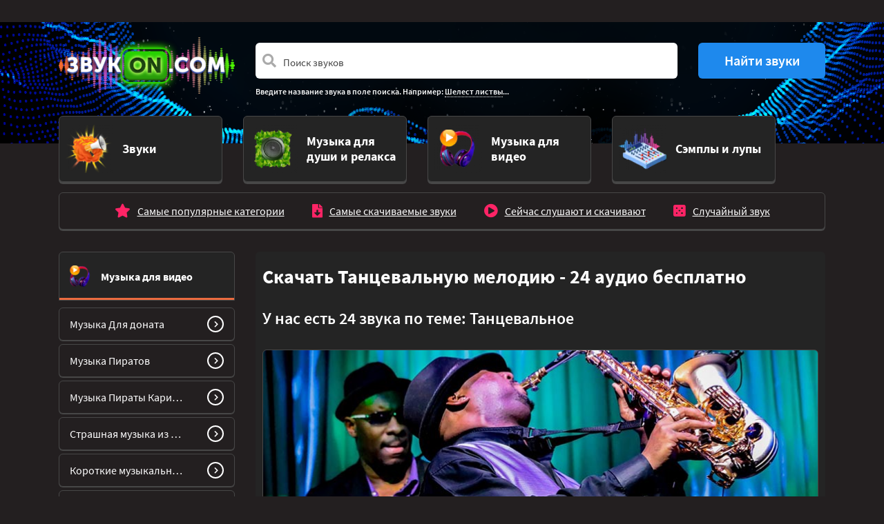

--- FILE ---
content_type: text/html; charset=UTF-8
request_url: https://vsezvuki.com/1-muzyka-dlya-proektov/64-v-stile-dzhaz-i-blyuz-jazz-blues/tag/tantsevalnoe/
body_size: 10451
content:
<!DOCTYPE html>
<html lang="ru" prefix="og: http://ogp.me/ns#">
<head>
<meta charset="utf-8" />
<meta name="viewport" content="width=device-width, initial-scale=1, shrink-to-fit=no">
<title>Танцевальное - скачать и слушать онлайн 24 аудио mp3, wav, ogg бесплатно</title>
<meta name="description" content="Скачать и слушать онлайн звуки Танцевальную мелодию. Все звуки представлены в формате mp3, wav или ogg, и доступны для прослушивания и скачивания онлайн бесплатно. Их можно использовать для монтажа ваших видеороликов и проектов, как звуковое сопровождение вашего блога в тик ток, концертов и мероприятий." />
<meta name="keywords" content="" />
<meta name="generator" content="Excite" />
<meta property="og:image" content="https://vsezvuki.com/img/identity/zvuki-logo.png" />
<link rel="image_src" href="https://vsezvuki.com/img/identity/zvuki-logo.png" />
<link rel="canonical" href="https://vsezvuki.com/1-muzyka-dlya-proektov/64-v-stile-dzhaz-i-blyuz-jazz-blues/tag/tantsevalnoe/" />
<link rel="shortcut icon" type="image/x-icon" href="/favicon.ico" />

<!-- 3rd Party meta & scripts -->
<!-- placeholder -->

<!-- Yandex.Metrika counter -->
<script type="text/javascript" >
   (function(m,e,t,r,i,k,a){m[i]=m[i]||function(){(m[i].a=m[i].a||[]).push(arguments)};
   m[i].l=1*new Date();
   for (var j = 0; j < document.scripts.length; j++) {if (document.scripts[j].src === r) { return; }}
   k=e.createElement(t),a=e.getElementsByTagName(t)[0],k.async=1,k.src=r,a.parentNode.insertBefore(k,a)})
   (window, document, "script", "https://mc.yandex.ru/metrika/tag.js", "ym");

   ym(97611399, "init", {
        clickmap:true,
        trackLinks:true,
        accurateTrackBounce:true
   });
</script>
<noscript><div><img src="https://mc.yandex.ru/watch/97611399" style="position:absolute; left:-9999px;" alt="" /></div></noscript>
<!-- /Yandex.Metrika counter -->
<!-- /3rd Party meta & scripts -->
</head>

<body id="section-tag_special_64" class="dark">







<section class="adblock-wrapper">
	<div class="container">
		<div class="row">
			<div class="col-12">
<div class="adblock"><!--adblock_top--><!-- placeholder --></div>

			</div>
		</div>
	</div>
</section>

<header>
	<div class="container">
		<div class="row">
			<div class="col-3 logo d-none d-lg-block">
				<a href="/">
					<img class="img-fluid" src="/img/identity/zvuki-logo.png" alt="Библиотека звуков vsezvuki.com" />
				</a>
			</div>
			<div class="col-12 col-lg-9 search">
<form class="form-inlinee" action="/sounds/search/" method="get" name="search" id="search">
	<div class="row">
		<div class="col-12 col-md-9">	
			<div class="form-group">
				<div class="input-group">
					<span class="fa fa-search form-control-icon"></span>
					<input class="form-control form-control-prepend border-0" type="search" placeholder="Поиск звуков"  aria-describedby="search-icon" name="query" id="search_query" value="">
					<div class="input-group-prepend d-block d-md-none">
						<button class="btn btn-search border-0" id="button-search"><i class="fas fa-chevron-right"></i></button>
					</div>
				</div>
			</div>
		</div>
		<div class="col col-md-3 d-none d-md-block">
			<button class="btn btn-search border-0" id="button-search">Найти звуки</button>
		</div>
	</div>
	<div class="samples">
		<p>Введите название звука в поле поиска. Например: <a href="#search">Шелест листвы</a>...</p>
	</div>
</form>

			</div>
		</div>
	</div>
</header>


<section class="cats navigation-wrap start-header start-style">
	<div class="container">
		<div class="row">
			<div class="col-12">
				<nav class="navbar navbar-expand-lg navbar-dark">
					<a class="navbar-brand d-block d-lg-none" href="/">
						<img class="img-fluid" src="/img/identity/zvuki-logo.png" alt="Библиотека звуков vsezvuki.com" />
					</a>

					<button class="navbar-toggler" type="button" data-toggle="collapse" data-target="#navbarSupportedContent" aria-controls="navbarSupportedContent" aria-expanded="false" aria-label="Toggle navigation">
						<span class="navbar-toggler-icon"></span>
					</button>

					<div class="collapse navbar-collapse" id="navbarSupportedContent">
						
						<ul class="navbar-nav row">
							
							<li class="col-12 col-lg-3 nav-item ">
								<a href="/1-zvuki-shumy-i-effekty/" class="card cat-  mb-3 d-flex align-items-center justify-content-center">
									<div class="row no-gutters w-100">
										<div class="col-2 col-lg-4 d-flex align-items-center justify-content-center justify-content-lg-end">
											<img src="/images/dir/preview/2_128_ico-cat-1.png" class="card-img" alt="Звуки" />
										</div>
										<div class="col-10 col-lg-8 d-flex align-items-center">
											<div class="card-body">
												<h5 class="card-title text-left">Звуки</h5>
											</div>
										</div>
									</div>
								</a>
							</li>
							
							<li class="col-12 col-lg-3 nav-item ">
								<a href="/1-zvuki-dlya-dushi-i-relaksa/" class="card cat-  mb-3 d-flex align-items-center justify-content-center">
									<div class="row no-gutters w-100">
										<div class="col-2 col-lg-4 d-flex align-items-center justify-content-center justify-content-lg-end">
											<img src="/images/dir/preview/2_131_ico-cat-4.png" class="card-img" alt="Музыка для души и релакса" />
										</div>
										<div class="col-10 col-lg-8 d-flex align-items-center">
											<div class="card-body">
												<h5 class="card-title text-left">Музыка для души и релакса</h5>
											</div>
										</div>
									</div>
								</a>
							</li>
							
							<li class="col-12 col-lg-3 nav-item active">
								<a href="/1-muzyka-dlya-proektov/" class="card cat- active mb-3 d-flex align-items-center justify-content-center">
									<div class="row no-gutters w-100">
										<div class="col-2 col-lg-4 d-flex align-items-center justify-content-center justify-content-lg-end">
											<img src="/images/dir/preview/2_130_ico-cat-3.png" class="card-img" alt="Музыка для видео" />
										</div>
										<div class="col-10 col-lg-8 d-flex align-items-center">
											<div class="card-body">
												<h5 class="card-title text-left">Музыка для видео</h5>
											</div>
										</div>
									</div>
								</a>
							</li>
							
							<li class="col-12 col-lg-3 nav-item ">
								<a href="/1-semply-i-lupy/" class="card cat-  mb-3 d-flex align-items-center justify-content-center">
									<div class="row no-gutters w-100">
										<div class="col-2 col-lg-4 d-flex align-items-center justify-content-center justify-content-lg-end">
											<img src="/images/dir/preview/2_129_ico-cat-2.png" class="card-img" alt="Сэмплы и лупы" />
										</div>
										<div class="col-10 col-lg-8 d-flex align-items-center">
											<div class="card-body">
												<h5 class="card-title text-left">Сэмплы и лупы</h5>
											</div>
										</div>
									</div>
								</a>
							</li>
							
						</ul>
						
					</div>
				</nav>
			</div>				
		</div>
	</div>
</section>

<section class="submenu">
	<div class="container">
		<div class="row">
			<div class="col-12">
				<nav class="subsections cat-3">
					<ul class="list-group list-group-horizontal">
						<li class="list-group-item "><i class="fa fa-star"></i><a class="stretched-link" href="/1-muzyka-dlya-proektov/top/">Самые популярные категории</a></li>
						<li class="list-group-item "><i class="fa fa-file-download"></i><a class="stretched-link" href="/1-muzyka-dlya-proektov/hits/">Самые скачиваемые звуки</a></li>
						<li class="list-group-item "><i class="fa fa-play-circle"></i><a class="stretched-link" href="/1-muzyka-dlya-proektov/now/">Сейчас слушают и скачивают</a></li>
						<li class="list-group-item"><i class="fas fa-dice-five"></i><a class="stretched-link" href="/1-muzyka-dlya-proektov/random/">Случайный звук</a></li>
					</ul>
				</div>
			</div>
		</div>
	</div>
</section>


<section class="adblock-wrapper">
	<div class="container">
		<div class="row">
			<div class="col-12">
<div class="adblock"><!--adblock_0--><!-- placeholder --></div>

			</div>
		</div>
	</div>
</section>

<main class="main">



<div class="container">
	<div class="row mb-5">
		<div class="col-xl-3 d-none d-xl-block">
			

<aside class="cat-">
<h2 style="background-image: url(/images/dir/preview/2_130_ico-cat-3.png)">
	<a href="/1-muzyka-dlya-proektov/" class="stretched-link">
		Музыка для видео
	</a>
</h2>

<nav>
	<ul class="list-unstyled">
		
		<li>
			<a href="/1-muzyka-dlya-proektov/64-muzyka-dlya-donatov/">
				<span>Музыка Для доната</span>
				<button class="btn btn-go"><i class="fa fa-chevron-right"></i></button>
			</a>
		</li>
		
		<li>
			<a href="/1-muzyka-dlya-proektov/64-muzyka-piratov/">
				<span>Музыка Пиратов</span>
				<button class="btn btn-go"><i class="fa fa-chevron-right"></i></button>
			</a>
		</li>
		
		<li>
			<a href="/1-muzyka-dlya-proektov/64-muzyka-piraty-karibskogo-morya/">
				<span>Музыка Пираты Карибского моря</span>
				<button class="btn btn-go"><i class="fa fa-chevron-right"></i></button>
			</a>
		</li>
		
		<li>
			<a href="/1-muzyka-dlya-proektov/1721-muzyka-iz-filmov-uzhasov/">
				<span>Страшная музыка из фильмов ужасов: скрипка, пианино, фоновая, без слов</span>
				<button class="btn btn-go"><i class="fa fa-chevron-right"></i></button>
			</a>
		</li>
		
		<li>
			<a href="/1-muzyka-dlya-proektov/1784-korotkie-muzykalnye-otbivki/">
				<span>Короткие музыкальные отбивки</span>
				<button class="btn btn-go"><i class="fa fa-chevron-right"></i></button>
			</a>
		</li>
		
		<li>
			<a href="/1-muzyka-dlya-proektov/1784-korotkie-muzykalnye-perekhody-dlya-video/">
				<span>Короткие музыкальные переходы для видео</span>
				<button class="btn btn-go"><i class="fa fa-chevron-right"></i></button>
			</a>
		</li>
		
		<li>
			<a href="/1-muzyka-dlya-proektov/1784-muzyka-i-zvuki-cherno-belogo-filma-nemoy-kinematograf/">
				<span>Музыка и звуки черно-белого фильма (немой кинематограф)</span>
				<button class="btn btn-go"><i class="fa fa-chevron-right"></i></button>
			</a>
		</li>
		
		<li>
			<a href="/1-muzyka-dlya-proektov/1784-muzykalnye-vstavki-dlya-raznykh-momentov/">
				<span>Короткие музыкальные вставки для видео, между номерами</span>
				<button class="btn btn-go"><i class="fa fa-chevron-right"></i></button>
			</a>
		</li>
		
		<li>
			<a href="/1-muzyka-dlya-proektov/1857-tantsevalnaya-lezginka-muzyka/">
				<span>Танцевальная лезгинка (музыка)</span>
				<button class="btn btn-go"><i class="fa fa-chevron-right"></i></button>
			</a>
		</li>
		
		<li>
			<a href="/1-muzyka-dlya-proektov/64-muzyka-dlya-montazha/">
				<span>Музыка для монтажа</span>
				<button class="btn btn-go"><i class="fa fa-chevron-right"></i></button>
			</a>
		</li>
		
	</ul>
	<a href="/1-muzyka-dlya-proektov/" class="btn btn-all">Музыка для видео</a>
</nav>



		</div>
		<div class="col-12 col-xl-9">
			<div class="teasers category list">
				<div class="wrapper">
					<div class="row no-gutters">
						<div class="col-12 mb-5">
							<h1>Скачать Танцевальную мелодию - 24 аудио бесплатно</h1>
														<h2>У нас есть 24 звука по теме: <span>Танцевальное</span></h2>
							
						</div>

						
						<div class="col-12">
							<div class="poster" style="background-image:url('/images/dir/3_39_jazz-medium.jpg')">
								<img src="/images/dir/3_39_jazz-medium.jpg" alt="Музыка Джаз и Блюз" />
							</div>
						</div>
						

						
						<div class="col-12">
<div class="row no-gutters">

	
	<div class="col-12 col-sm-6 col-lg-6 breadcrumber">
		<div class="card cat-3 start justify-content-center align-items-center align-items-md-start">
			<div class="card-title">
				<h2 class="card-title-header">
					<a href="/1-muzyka-dlya-proektov/" class="stretched-link">Музыка для видео</a>
				</h2>
			</div>
			<div class="card-body d-none d-md-block">
				<ul class="list-unstyled stats">
					<li><span>Всего</span> 13100 звуков</li>
					<li><span>Длительность:</span> 33203 минуты</li>
					<li><span>Форматы:</span> mp3, ogg</li>
				</ul>
				<button class="btn btn-go"><i class="fa fa-chevron-right"></i></button>
			</div>
		</div>
	</div>
	
	<div class="col-12 col-sm-6 col-lg-6 breadcrumber">
		<div class="card cat-3 middle justify-content-center align-items-center align-items-md-start">
			<div class="card-title">
				<h2 class="card-title-header">
					<a href="/1-muzyka-dlya-proektov/64-v-stile-dzhaz-i-blyuz-jazz-blues/" class="stretched-link">Музыка Джаз и Блюз</a>
				</h2>
			</div>
			<div class="card-body d-none d-md-block">
				<ul class="list-unstyled stats">
					<li><span>Всего</span> 145 звуков</li>
					<li><span>Длительность:</span> 295 минут</li>
					<li><span>Форматы:</span> mp3</li>
				</ul>
				<button class="btn btn-go"><i class="fa fa-chevron-right"></i></button>
			</div>
		</div>
	</div>
	

</div>

						</div>
						

<!--
						
						<div class="col-12">


<div class="tags mt-4">
	<p>Звуки по темам:</p>
	<ul class="list-unstyled list-group list-group-horizontal tags">
		
		<li class="color-3 ">
			<h2>
				<a href="/1-muzyka-dlya-proektov/64-v-stile-dzhaz-i-blyuz-jazz-blues/tag/romantichnoe/">Романтичное</a>
			</h2>
		</li>
		
		<li class="color-3 ">
			<h2>
				<a href="/1-muzyka-dlya-proektov/64-v-stile-dzhaz-i-blyuz-jazz-blues/tag/tantsevalnoe/">Танцевальное</a>
			</h2>
		</li>
		
		<li class="color-3 ">
			<h2>
				<a href="/1-muzyka-dlya-proektov/64-v-stile-dzhaz-i-blyuz-jazz-blues/tag/mrachnoe/">Мрачное</a>
			</h2>
		</li>
		
		<li class="color-3 ">
			<h2>
				<a href="/1-muzyka-dlya-proektov/64-v-stile-dzhaz-i-blyuz-jazz-blues/tag/vesyoloe/">Весёлое</a>
			</h2>
		</li>
		
		<li class="color-3 ">
			<h2>
				<a href="/1-muzyka-dlya-proektov/64-v-stile-dzhaz-i-blyuz-jazz-blues/tag/pechalnoe/">Печальное</a>
			</h2>
		</li>
		
		<li class="color-3 ">
			<h2>
				<a href="/1-muzyka-dlya-proektov/64-v-stile-dzhaz-i-blyuz-jazz-blues/tag/trevozhnoe/">Тревожное</a>
			</h2>
		</li>
		
		<li class="color-3 ">
			<h2>
				<a href="/1-muzyka-dlya-proektov/64-v-stile-dzhaz-i-blyuz-jazz-blues/tag/optimistichnoe/">Оптимистичное</a>
			</h2>
		</li>
		
		<li class="color-3 ">
			<h2>
				<a href="/1-muzyka-dlya-proektov/64-v-stile-dzhaz-i-blyuz-jazz-blues/tag/bezmyatezhnoe/">Безмятежное</a>
			</h2>
		</li>
		
		<li class="color-3 ">
			<h2>
				<a href="/1-muzyka-dlya-proektov/64-v-stile-dzhaz-i-blyuz-jazz-blues/tag/bodroe/">Бодрое</a>
			</h2>
		</li>
		
		<li class="color-3 ">
			<h2>
				<a href="/1-muzyka-dlya-proektov/64-v-stile-dzhaz-i-blyuz-jazz-blues/tag/agressivnoe/">Агрессивное</a>
			</h2>
		</li>
		
	</ul>
</div>


						</div>
						
-->

						
						
						

						
						
						<div class="col-12">
							
<div class="card sound cat-3">
	<div class="card-title">
		<div class="row">
			<div class="col-12 col-md-6 col-lg-7">
				<h3>
					<a href="/1-muzyka-dlya-proektov/64-v-stile-dzhaz-i-blyuz-jazz-blues/play/442-jazz-in-paris-media-right-productions-tantsevalnaya-melodiya/">
						Jazz In Paris — Media Right Productions — танцевальная мелодия
					</a> <span>(01:42)</span>
				</h3>
			</div>
			<div class="d-none d-md-block col-md-6 col-lg-5">
				<ul class="list-group list-group-horizontal stats text-right">
					<li class="list-group-item">
						<i class="ico far fa-hdd"></i>3997 Kb
					</li>
					<li class="list-group-item">
						<i class="ico far fa-file-audio"></i>mp3
					</li>
					<li class="list-group-item">
						<i class="ico far fa-check-square"></i>721 загрузка
					</li>
				</ul>
			</div>
		</div>
	</div>
	<div class="card-block playerr">
		<div class="row">
			<div class="col-12 col-md-9 mt-4 mb-3">
				<audio controls loop>
					<source src="/data/2020-08/sound_9199.mp3" />
				</audio>
			</div>
			<div class="col-12 d-md-none mb-4">
				<ul class="list-group list-group-horizontal stats text-right">
					<li class="list-group-item">
						<i class="ico far fa-hdd"></i>3997 Kb
					</li>
					<li class="list-group-item">
						<i class="ico far fa-file-audio"></i>mp3
					</li>
					<li class="list-group-item">
						<i class="ico far fa-check-square"></i>721 загрузка
					</li>
				</ul>
			</div>
			<div class="col-12 col-md-3 d-flex align-items-center">
				<a href="/1-muzyka-dlya-proektov/64-v-stile-dzhaz-i-blyuz-jazz-blues/play/442-jazz-in-paris-media-right-productions-tantsevalnaya-melodiya/" class="btn btn-download"><i class="ico fas fa-download"></i>Скачать</a>
			</div>
		</div>
	</div>
</div>

						</div>
						
						
						<div class="col-12">
							
<div class="card sound cat-3">
	<div class="card-title">
		<div class="row">
			<div class="col-12 col-md-6 col-lg-7">
				<h3>
					<a href="/1-muzyka-dlya-proektov/64-v-stile-dzhaz-i-blyuz-jazz-blues/play/442-bar-crawl-jr-tundra-tantsevalnaya-melodiya/">
						Bar Crawl — JR Tundra — танцевальная мелодия
					</a> <span>(03:04)</span>
				</h3>
			</div>
			<div class="d-none d-md-block col-md-6 col-lg-5">
				<ul class="list-group list-group-horizontal stats text-right">
					<li class="list-group-item">
						<i class="ico far fa-hdd"></i>7173 Kb
					</li>
					<li class="list-group-item">
						<i class="ico far fa-file-audio"></i>mp3
					</li>
					<li class="list-group-item">
						<i class="ico far fa-check-square"></i>120 загрузок
					</li>
				</ul>
			</div>
		</div>
	</div>
	<div class="card-block playerr">
		<div class="row">
			<div class="col-12 col-md-9 mt-4 mb-3">
				<audio controls loop>
					<source src="/data/2020-08/sound_9130.mp3" />
				</audio>
			</div>
			<div class="col-12 d-md-none mb-4">
				<ul class="list-group list-group-horizontal stats text-right">
					<li class="list-group-item">
						<i class="ico far fa-hdd"></i>7173 Kb
					</li>
					<li class="list-group-item">
						<i class="ico far fa-file-audio"></i>mp3
					</li>
					<li class="list-group-item">
						<i class="ico far fa-check-square"></i>120 загрузок
					</li>
				</ul>
			</div>
			<div class="col-12 col-md-3 d-flex align-items-center">
				<a href="/1-muzyka-dlya-proektov/64-v-stile-dzhaz-i-blyuz-jazz-blues/play/442-bar-crawl-jr-tundra-tantsevalnaya-melodiya/" class="btn btn-download"><i class="ico fas fa-download"></i>Скачать</a>
			</div>
		</div>
	</div>
</div>

						</div>
						
						
						<div class="col-12">
							
<div class="card sound cat-3">
	<div class="card-title">
		<div class="row">
			<div class="col-12 col-md-6 col-lg-7">
				<h3>
					<a href="/1-muzyka-dlya-proektov/64-v-stile-dzhaz-i-blyuz-jazz-blues/play/442-1975-josh-kirsch-media-right-productions-tantsevalnaya-melodiya/">
						1975 — Josh Kirsch &amp; Media Right Productions — танцевальная мелодия
					</a> <span>(01:56)</span>
				</h3>
			</div>
			<div class="d-none d-md-block col-md-6 col-lg-5">
				<ul class="list-group list-group-horizontal stats text-right">
					<li class="list-group-item">
						<i class="ico far fa-hdd"></i>4519 Kb
					</li>
					<li class="list-group-item">
						<i class="ico far fa-file-audio"></i>mp3
					</li>
					<li class="list-group-item">
						<i class="ico far fa-check-square"></i>74 загрузки
					</li>
				</ul>
			</div>
		</div>
	</div>
	<div class="card-block playerr">
		<div class="row">
			<div class="col-12 col-md-9 mt-4 mb-3">
				<audio controls loop>
					<source src="/data/2020-08/sound_9122.mp3" />
				</audio>
			</div>
			<div class="col-12 d-md-none mb-4">
				<ul class="list-group list-group-horizontal stats text-right">
					<li class="list-group-item">
						<i class="ico far fa-hdd"></i>4519 Kb
					</li>
					<li class="list-group-item">
						<i class="ico far fa-file-audio"></i>mp3
					</li>
					<li class="list-group-item">
						<i class="ico far fa-check-square"></i>74 загрузки
					</li>
				</ul>
			</div>
			<div class="col-12 col-md-3 d-flex align-items-center">
				<a href="/1-muzyka-dlya-proektov/64-v-stile-dzhaz-i-blyuz-jazz-blues/play/442-1975-josh-kirsch-media-right-productions-tantsevalnaya-melodiya/" class="btn btn-download"><i class="ico fas fa-download"></i>Скачать</a>
			</div>
		</div>
	</div>
</div>

						</div>
						
						
						<div class="col-12">
							
<div class="card sound cat-3">
	<div class="card-title">
		<div class="row">
			<div class="col-12 col-md-6 col-lg-7">
				<h3>
					<a href="/1-muzyka-dlya-proektov/64-v-stile-dzhaz-i-blyuz-jazz-blues/play/442-lock-and-key-silent-partner-tantsevalnaya-melodiya/">
						Lock and Key — Silent Partner — танцевальная мелодия
					</a> <span>(02:08)</span>
				</h3>
			</div>
			<div class="d-none d-md-block col-md-6 col-lg-5">
				<ul class="list-group list-group-horizontal stats text-right">
					<li class="list-group-item">
						<i class="ico far fa-hdd"></i>5014 Kb
					</li>
					<li class="list-group-item">
						<i class="ico far fa-file-audio"></i>mp3
					</li>
					<li class="list-group-item">
						<i class="ico far fa-check-square"></i>44 загрузки
					</li>
				</ul>
			</div>
		</div>
	</div>
	<div class="card-block playerr">
		<div class="row">
			<div class="col-12 col-md-9 mt-4 mb-3">
				<audio controls loop>
					<source src="/data/2020-08/sound_9207.mp3" />
				</audio>
			</div>
			<div class="col-12 d-md-none mb-4">
				<ul class="list-group list-group-horizontal stats text-right">
					<li class="list-group-item">
						<i class="ico far fa-hdd"></i>5014 Kb
					</li>
					<li class="list-group-item">
						<i class="ico far fa-file-audio"></i>mp3
					</li>
					<li class="list-group-item">
						<i class="ico far fa-check-square"></i>44 загрузки
					</li>
				</ul>
			</div>
			<div class="col-12 col-md-3 d-flex align-items-center">
				<a href="/1-muzyka-dlya-proektov/64-v-stile-dzhaz-i-blyuz-jazz-blues/play/442-lock-and-key-silent-partner-tantsevalnaya-melodiya/" class="btn btn-download"><i class="ico fas fa-download"></i>Скачать</a>
			</div>
		</div>
	</div>
</div>

						</div>
						
						
						<div class="col-12">
							
<div class="card sound cat-3">
	<div class="card-title">
		<div class="row">
			<div class="col-12 col-md-6 col-lg-7">
				<h3>
					<a href="/1-muzyka-dlya-proektov/64-v-stile-dzhaz-i-blyuz-jazz-blues/play/442-pina-colada-silent-partner-tantsevalnaya-melodiya/">
						Pina Colada — Silent Partner — танцевальная мелодия
					</a> <span>(02:11)</span>
				</h3>
			</div>
			<div class="d-none d-md-block col-md-6 col-lg-5">
				<ul class="list-group list-group-horizontal stats text-right">
					<li class="list-group-item">
						<i class="ico far fa-hdd"></i>5099 Kb
					</li>
					<li class="list-group-item">
						<i class="ico far fa-file-audio"></i>mp3
					</li>
					<li class="list-group-item">
						<i class="ico far fa-check-square"></i>33 загрузки
					</li>
				</ul>
			</div>
		</div>
	</div>
	<div class="card-block playerr">
		<div class="row">
			<div class="col-12 col-md-9 mt-4 mb-3">
				<audio controls loop>
					<source src="/data/2020-08/sound_9223.mp3" />
				</audio>
			</div>
			<div class="col-12 d-md-none mb-4">
				<ul class="list-group list-group-horizontal stats text-right">
					<li class="list-group-item">
						<i class="ico far fa-hdd"></i>5099 Kb
					</li>
					<li class="list-group-item">
						<i class="ico far fa-file-audio"></i>mp3
					</li>
					<li class="list-group-item">
						<i class="ico far fa-check-square"></i>33 загрузки
					</li>
				</ul>
			</div>
			<div class="col-12 col-md-3 d-flex align-items-center">
				<a href="/1-muzyka-dlya-proektov/64-v-stile-dzhaz-i-blyuz-jazz-blues/play/442-pina-colada-silent-partner-tantsevalnaya-melodiya/" class="btn btn-download"><i class="ico fas fa-download"></i>Скачать</a>
			</div>
		</div>
	</div>
</div>

						</div>
						
						
						<div class="col-12">
							
<div class="card sound cat-3">
	<div class="card-title">
		<div class="row">
			<div class="col-12 col-md-6 col-lg-7">
				<h3>
					<a href="/1-muzyka-dlya-proektov/64-v-stile-dzhaz-i-blyuz-jazz-blues/play/442-the-big-score-mk2-tantsevalnaya-melodiya/">
						The Big Score — MK2 — танцевальная мелодия
					</a> <span>(01:45)</span>
				</h3>
			</div>
			<div class="d-none d-md-block col-md-6 col-lg-5">
				<ul class="list-group list-group-horizontal stats text-right">
					<li class="list-group-item">
						<i class="ico far fa-hdd"></i>4113 Kb
					</li>
					<li class="list-group-item">
						<i class="ico far fa-file-audio"></i>mp3
					</li>
					<li class="list-group-item">
						<i class="ico far fa-check-square"></i>29 загрузок
					</li>
				</ul>
			</div>
		</div>
	</div>
	<div class="card-block playerr">
		<div class="row">
			<div class="col-12 col-md-9 mt-4 mb-3">
				<audio controls loop>
					<source src="/data/2020-08/sound_9252.mp3" />
				</audio>
			</div>
			<div class="col-12 d-md-none mb-4">
				<ul class="list-group list-group-horizontal stats text-right">
					<li class="list-group-item">
						<i class="ico far fa-hdd"></i>4113 Kb
					</li>
					<li class="list-group-item">
						<i class="ico far fa-file-audio"></i>mp3
					</li>
					<li class="list-group-item">
						<i class="ico far fa-check-square"></i>29 загрузок
					</li>
				</ul>
			</div>
			<div class="col-12 col-md-3 d-flex align-items-center">
				<a href="/1-muzyka-dlya-proektov/64-v-stile-dzhaz-i-blyuz-jazz-blues/play/442-the-big-score-mk2-tantsevalnaya-melodiya/" class="btn btn-download"><i class="ico fas fa-download"></i>Скачать</a>
			</div>
		</div>
	</div>
</div>

						</div>
						
					</div>
				</div>
			</div>
		</div>
	</div>
</div>

<section class="adblock-wrapper">
	<div class="container">
		<div class="row">
			<div class="col-12">
<div class="adblock"><!--adblock_1--><!-- placeholder --></div>

			</div>
		</div>
	</div>
</section>

<div class="container">
	<div class="row">
		<div class="col-xl-3 d-none d-xl-block">
			 


<aside class="cat-1">
<h2 style="background-image: url(/images/dir/preview/2_128_ico-cat-1.png)">
	<a href="/1-zvuki-shumy-i-effekty/" class="stretched-link">
		Звуки
	</a>
</h2>

<nav>
	<ul class="list-unstyled">
		
		<li>
			<a href="/1-zvuki-shumy-i-effekty/10-zvuki-zhivotnykh/">
				<span>Звуки Животных</span>
				<button class="btn btn-go"><i class="fa fa-chevron-right"></i></button>
			</a>
		</li>
		
		<li>
			<a href="/1-zvuki-shumy-i-effekty/10-zvuki-piratov/">
				<span>Звуки Пиратов и моря</span>
				<button class="btn btn-go"><i class="fa fa-chevron-right"></i></button>
			</a>
		</li>
		
		<li>
			<a href="/1-zvuki-shumy-i-effekty/10-zvuki-dlya-donatov/">
				<span>Звуки Для донатов</span>
				<button class="btn btn-go"><i class="fa fa-chevron-right"></i></button>
			</a>
		</li>
		
		<li>
			<a href="/1-zvuki-shumy-i-effekty/10-multyashnye-zvuki/">
				<span>Мультяшные звуки: бег,  падение, удар, храп для монтажа</span>
				<button class="btn btn-go"><i class="fa fa-chevron-right"></i></button>
			</a>
		</li>
		
		<li>
			<a href="/1-zvuki-shumy-i-effekty/category_1257_10/">
				<span>Звуки Насекомых</span>
				<button class="btn btn-go"><i class="fa fa-chevron-right"></i></button>
			</a>
		</li>
		
		<li>
			<a href="/1-zvuki-shumy-i-effekty/category_1302_10/">
				<span>Звуки Птиц</span>
				<button class="btn btn-go"><i class="fa fa-chevron-right"></i></button>
			</a>
		</li>
		
		<li>
			<a href="/1-zvuki-shumy-i-effekty/10-zvuki-gazirovki/">
				<span>Звуки газировки с газами: открытие, пузырьки, шипение, глотание напитка</span>
				<button class="btn btn-go"><i class="fa fa-chevron-right"></i></button>
			</a>
		</li>
		
		<li>
			<a href="/1-zvuki-shumy-i-effekty/10-zvuki-mashinki-dlya-strizhki-volos/">
				<span>Звуки Машинки для стрижки волос (Триммера) с вибрацией</span>
				<button class="btn btn-go"><i class="fa fa-chevron-right"></i></button>
			</a>
		</li>
		
		<li>
			<a href="/1-zvuki-shumy-i-effekty/10-zvuki-dlya-chteniya-knig/">
				<span>Звуки для чтения книг: звуки природы, дождя, без слов с музыкой</span>
				<button class="btn btn-go"><i class="fa fa-chevron-right"></i></button>
			</a>
		</li>
		
		<li>
			<a href="/1-zvuki-shumy-i-effekty/category_1461_10/">
				<span>Звуки Школы</span>
				<button class="btn btn-go"><i class="fa fa-chevron-right"></i></button>
			</a>
		</li>
		
	</ul>
	<a href="/1-zvuki-shumy-i-effekty/" class="btn btn-all">Звуки</a>
</nav>



			
		</div>
		<div class="col-12 col-xl-9">
			<div class="teasers category list">
				<div class="wrapper">
					<div class="row no-gutters">
						
						
						<div class="col-12">
							
<div class="card sound cat-3">
	<div class="card-title">
		<div class="row">
			<div class="col-12 col-md-6 col-lg-7">
				<h3>
					<a href="/1-muzyka-dlya-proektov/64-v-stile-dzhaz-i-blyuz-jazz-blues/play/442-jazz-organ-trio-cool-blue-doug-maxwell-media-right-productions-tantsevalnaya-melodiya/">
						Jazz Organ Trio Cool Blue — Doug Maxwell &amp; Media Right Productions — танцевальная мелодия
					</a> <span>(01:47)</span>
				</h3>
			</div>
			<div class="d-none d-md-block col-md-6 col-lg-5">
				<ul class="list-group list-group-horizontal stats text-right">
					<li class="list-group-item">
						<i class="ico far fa-hdd"></i>4183 Kb
					</li>
					<li class="list-group-item">
						<i class="ico far fa-file-audio"></i>mp3
					</li>
					<li class="list-group-item">
						<i class="ico far fa-check-square"></i>28 загрузок
					</li>
				</ul>
			</div>
		</div>
	</div>
	<div class="card-block playerr">
		<div class="row">
			<div class="col-12 col-md-9 mt-4 mb-3">
				<audio controls loop>
					<source src="/data/2020-08/sound_9201.mp3" />
				</audio>
			</div>
			<div class="col-12 d-md-none mb-4">
				<ul class="list-group list-group-horizontal stats text-right">
					<li class="list-group-item">
						<i class="ico far fa-hdd"></i>4183 Kb
					</li>
					<li class="list-group-item">
						<i class="ico far fa-file-audio"></i>mp3
					</li>
					<li class="list-group-item">
						<i class="ico far fa-check-square"></i>28 загрузок
					</li>
				</ul>
			</div>
			<div class="col-12 col-md-3 d-flex align-items-center">
				<a href="/1-muzyka-dlya-proektov/64-v-stile-dzhaz-i-blyuz-jazz-blues/play/442-jazz-organ-trio-cool-blue-doug-maxwell-media-right-productions-tantsevalnaya-melodiya/" class="btn btn-download"><i class="ico fas fa-download"></i>Скачать</a>
			</div>
		</div>
	</div>
</div>

						</div>
						
						
						<div class="col-12">
							
<div class="card sound cat-3">
	<div class="card-title">
		<div class="row">
			<div class="col-12 col-md-6 col-lg-7">
				<h3>
					<a href="/1-muzyka-dlya-proektov/64-v-stile-dzhaz-i-blyuz-jazz-blues/play/442-get-er-done-aaron-lieberman-tantsevalnaya-melodiya/">
						Get &#039;er Done — Aaron Lieberman — танцевальная мелодия
					</a> <span>(02:03)</span>
				</h3>
			</div>
			<div class="d-none d-md-block col-md-6 col-lg-5">
				<ul class="list-group list-group-horizontal stats text-right">
					<li class="list-group-item">
						<i class="ico far fa-hdd"></i>4787 Kb
					</li>
					<li class="list-group-item">
						<i class="ico far fa-file-audio"></i>mp3
					</li>
					<li class="list-group-item">
						<i class="ico far fa-check-square"></i>31 загрузка
					</li>
				</ul>
			</div>
		</div>
	</div>
	<div class="card-block playerr">
		<div class="row">
			<div class="col-12 col-md-9 mt-4 mb-3">
				<audio controls loop>
					<source src="/data/2020-08/sound_9185.mp3" />
				</audio>
			</div>
			<div class="col-12 d-md-none mb-4">
				<ul class="list-group list-group-horizontal stats text-right">
					<li class="list-group-item">
						<i class="ico far fa-hdd"></i>4787 Kb
					</li>
					<li class="list-group-item">
						<i class="ico far fa-file-audio"></i>mp3
					</li>
					<li class="list-group-item">
						<i class="ico far fa-check-square"></i>31 загрузка
					</li>
				</ul>
			</div>
			<div class="col-12 col-md-3 d-flex align-items-center">
				<a href="/1-muzyka-dlya-proektov/64-v-stile-dzhaz-i-blyuz-jazz-blues/play/442-get-er-done-aaron-lieberman-tantsevalnaya-melodiya/" class="btn btn-download"><i class="ico fas fa-download"></i>Скачать</a>
			</div>
		</div>
	</div>
</div>

						</div>
						
						
						<div class="col-12">
							
<div class="card sound cat-3">
	<div class="card-title">
		<div class="row">
			<div class="col-12 col-md-6 col-lg-7">
				<h3>
					<a href="/1-muzyka-dlya-proektov/64-v-stile-dzhaz-i-blyuz-jazz-blues/play/442-biggie-albis-tantsevalnaya-melodiya/">
						Biggie — ALBIS — танцевальная мелодия
					</a> <span>(02:14)</span>
				</h3>
			</div>
			<div class="d-none d-md-block col-md-6 col-lg-5">
				<ul class="list-group list-group-horizontal stats text-right">
					<li class="list-group-item">
						<i class="ico far fa-hdd"></i>5227 Kb
					</li>
					<li class="list-group-item">
						<i class="ico far fa-file-audio"></i>mp3
					</li>
					<li class="list-group-item">
						<i class="ico far fa-check-square"></i>19 загрузок
					</li>
				</ul>
			</div>
		</div>
	</div>
	<div class="card-block playerr">
		<div class="row">
			<div class="col-12 col-md-9 mt-4 mb-3">
				<audio controls loop>
					<source src="/data/2020-08/sound_9135.mp3" />
				</audio>
			</div>
			<div class="col-12 d-md-none mb-4">
				<ul class="list-group list-group-horizontal stats text-right">
					<li class="list-group-item">
						<i class="ico far fa-hdd"></i>5227 Kb
					</li>
					<li class="list-group-item">
						<i class="ico far fa-file-audio"></i>mp3
					</li>
					<li class="list-group-item">
						<i class="ico far fa-check-square"></i>19 загрузок
					</li>
				</ul>
			</div>
			<div class="col-12 col-md-3 d-flex align-items-center">
				<a href="/1-muzyka-dlya-proektov/64-v-stile-dzhaz-i-blyuz-jazz-blues/play/442-biggie-albis-tantsevalnaya-melodiya/" class="btn btn-download"><i class="ico fas fa-download"></i>Скачать</a>
			</div>
		</div>
	</div>
</div>

						</div>
						
						
						<div class="col-12">
							
<div class="card sound cat-3">
	<div class="card-title">
		<div class="row">
			<div class="col-12 col-md-6 col-lg-7">
				<h3>
					<a href="/1-muzyka-dlya-proektov/64-v-stile-dzhaz-i-blyuz-jazz-blues/play/442-piri-piri-jingle-punks-tantsevalnaya-melodiya/">
						Piri Piri — Jingle Punks — танцевальная мелодия
					</a> <span>(01:31)</span>
				</h3>
			</div>
			<div class="d-none d-md-block col-md-6 col-lg-5">
				<ul class="list-group list-group-horizontal stats text-right">
					<li class="list-group-item">
						<i class="ico far fa-hdd"></i>3552 Kb
					</li>
					<li class="list-group-item">
						<i class="ico far fa-file-audio"></i>mp3
					</li>
					<li class="list-group-item">
						<i class="ico far fa-check-square"></i>17 загрузок
					</li>
				</ul>
			</div>
		</div>
	</div>
	<div class="card-block playerr">
		<div class="row">
			<div class="col-12 col-md-9 mt-4 mb-3">
				<audio controls loop>
					<source src="/data/2020-08/sound_9224.mp3" />
				</audio>
			</div>
			<div class="col-12 d-md-none mb-4">
				<ul class="list-group list-group-horizontal stats text-right">
					<li class="list-group-item">
						<i class="ico far fa-hdd"></i>3552 Kb
					</li>
					<li class="list-group-item">
						<i class="ico far fa-file-audio"></i>mp3
					</li>
					<li class="list-group-item">
						<i class="ico far fa-check-square"></i>17 загрузок
					</li>
				</ul>
			</div>
			<div class="col-12 col-md-3 d-flex align-items-center">
				<a href="/1-muzyka-dlya-proektov/64-v-stile-dzhaz-i-blyuz-jazz-blues/play/442-piri-piri-jingle-punks-tantsevalnaya-melodiya/" class="btn btn-download"><i class="ico fas fa-download"></i>Скачать</a>
			</div>
		</div>
	</div>
</div>

						</div>
						
						
						<div class="col-12">
							
<div class="card sound cat-3">
	<div class="card-title">
		<div class="row">
			<div class="col-12 col-md-6 col-lg-7">
				<h3>
					<a href="/1-muzyka-dlya-proektov/64-v-stile-dzhaz-i-blyuz-jazz-blues/play/442-feel-the-funk-jimmy-fontanez-media-right-productions-tantsevalnaya-melodiya/">
						Feel The Funk — Jimmy Fontanez &amp; Media Right Productions — танцевальная мелодия
					</a> <span>(01:50)</span>
				</h3>
			</div>
			<div class="d-none d-md-block col-md-6 col-lg-5">
				<ul class="list-group list-group-horizontal stats text-right">
					<li class="list-group-item">
						<i class="ico far fa-hdd"></i>4292 Kb
					</li>
					<li class="list-group-item">
						<i class="ico far fa-file-audio"></i>mp3
					</li>
					<li class="list-group-item">
						<i class="ico far fa-check-square"></i>16 загрузок
					</li>
				</ul>
			</div>
		</div>
	</div>
	<div class="card-block playerr">
		<div class="row">
			<div class="col-12 col-md-9 mt-4 mb-3">
				<audio controls loop>
					<source src="/data/2020-08/sound_9178.mp3" />
				</audio>
			</div>
			<div class="col-12 d-md-none mb-4">
				<ul class="list-group list-group-horizontal stats text-right">
					<li class="list-group-item">
						<i class="ico far fa-hdd"></i>4292 Kb
					</li>
					<li class="list-group-item">
						<i class="ico far fa-file-audio"></i>mp3
					</li>
					<li class="list-group-item">
						<i class="ico far fa-check-square"></i>16 загрузок
					</li>
				</ul>
			</div>
			<div class="col-12 col-md-3 d-flex align-items-center">
				<a href="/1-muzyka-dlya-proektov/64-v-stile-dzhaz-i-blyuz-jazz-blues/play/442-feel-the-funk-jimmy-fontanez-media-right-productions-tantsevalnaya-melodiya/" class="btn btn-download"><i class="ico fas fa-download"></i>Скачать</a>
			</div>
		</div>
	</div>
</div>

						</div>
						
						
						<div class="col-12">
							
<div class="card sound cat-3">
	<div class="card-title">
		<div class="row">
			<div class="col-12 col-md-6 col-lg-7">
				<h3>
					<a href="/1-muzyka-dlya-proektov/64-v-stile-dzhaz-i-blyuz-jazz-blues/play/442-brother-jack-jr-tundra-tantsevalnaya-melodiya/">
						Brother Jack — JR Tundra — танцевальная мелодия
					</a> <span>(01:48)</span>
				</h3>
			</div>
			<div class="d-none d-md-block col-md-6 col-lg-5">
				<ul class="list-group list-group-horizontal stats text-right">
					<li class="list-group-item">
						<i class="ico far fa-hdd"></i>4198 Kb
					</li>
					<li class="list-group-item">
						<i class="ico far fa-file-audio"></i>mp3
					</li>
					<li class="list-group-item">
						<i class="ico far fa-check-square"></i>23 загрузки
					</li>
				</ul>
			</div>
		</div>
	</div>
	<div class="card-block playerr">
		<div class="row">
			<div class="col-12 col-md-9 mt-4 mb-3">
				<audio controls loop>
					<source src="/data/2020-08/sound_9147.mp3" />
				</audio>
			</div>
			<div class="col-12 d-md-none mb-4">
				<ul class="list-group list-group-horizontal stats text-right">
					<li class="list-group-item">
						<i class="ico far fa-hdd"></i>4198 Kb
					</li>
					<li class="list-group-item">
						<i class="ico far fa-file-audio"></i>mp3
					</li>
					<li class="list-group-item">
						<i class="ico far fa-check-square"></i>23 загрузки
					</li>
				</ul>
			</div>
			<div class="col-12 col-md-3 d-flex align-items-center">
				<a href="/1-muzyka-dlya-proektov/64-v-stile-dzhaz-i-blyuz-jazz-blues/play/442-brother-jack-jr-tundra-tantsevalnaya-melodiya/" class="btn btn-download"><i class="ico fas fa-download"></i>Скачать</a>
			</div>
		</div>
	</div>
</div>

						</div>
						
					</div>
				</div>
			</div>
		</div>
	</div>
</div>

<section class="adblock-wrapper">
	<div class="container">
		<div class="row">
			<div class="col-12">
<div class="adblock"><!--adblock_2--><!-- placeholder --></div>

			</div>
		</div>
	</div>
</section>

<div class="container">
	<div class="row">
		<div class="col-xl-3 d-none d-xl-block">
			 


<aside class="cat-">
<h2 style="background-image: url(/images/dir/preview/2_131_ico-cat-4.png)">
	<a href="/1-zvuki-dlya-dushi-i-relaksa/" class="stretched-link">
		Музыка для души и релакса
	</a>
</h2>

<nav>
	<ul class="list-unstyled">
		
		<li>
			<a href="/1-zvuki-dlya-dushi-i-relaksa/1857-mantry-dlya-privlecheniya-deneg-na-indyskom-yazyke/">
				<span>Мантры для привлечения денег (на индийском языке)</span>
				<button class="btn btn-go"><i class="fa fa-chevron-right"></i></button>
			</a>
		</li>
		
		<li>
			<a href="/1-zvuki-dlya-dushi-i-relaksa/1857-mantry-dlya-razuma-i-tela/">
				<span>Мантры для очищения души, тела и разума</span>
				<button class="btn btn-go"><i class="fa fa-chevron-right"></i></button>
			</a>
		</li>
		
		<li>
			<a href="/1-zvuki-dlya-dushi-i-relaksa/1857-tselebnye-zvuki-dlya-cheloveka-kimatika/">
				<span>Целебные звуки для человека (киматика)</span>
				<button class="btn btn-go"><i class="fa fa-chevron-right"></i></button>
			</a>
		</li>
		
		<li>
			<a href="/1-zvuki-dlya-dushi-i-relaksa/1857-tselitelnye-zvuki-i-muzyka/">
				<span>Целительные звуки и музыка</span>
				<button class="btn btn-go"><i class="fa fa-chevron-right"></i></button>
			</a>
		</li>
		
		<li>
			<a href="/1-zvuki-dlya-dushi-i-relaksa/2951-krasivaya-muzyka-so-zvukami-prirody/">
				<span>Красивая музыка со звуками природы</span>
				<button class="btn btn-go"><i class="fa fa-chevron-right"></i></button>
			</a>
		</li>
		
		<li>
			<a href="/1-zvuki-dlya-dushi-i-relaksa/2951-meditativnaya-muzyka-dlya-chakr/">
				<span>Медитативная музыка для раскрытия чакр</span>
				<button class="btn btn-go"><i class="fa fa-chevron-right"></i></button>
			</a>
		</li>
		
		<li>
			<a href="/1-zvuki-dlya-dushi-i-relaksa/2951-muzyka-dlya-gipnoza-i-samogipnoza/">
				<span>Музыка для гипноза и самогипноза без слов</span>
				<button class="btn btn-go"><i class="fa fa-chevron-right"></i></button>
			</a>
		</li>
		
		<li>
			<a href="/1-zvuki-dlya-dushi-i-relaksa/2951-muzyka-dlya-meditatsy-khang/">
				<span>Музыка Ханга для медитаций</span>
				<button class="btn btn-go"><i class="fa fa-chevron-right"></i></button>
			</a>
		</li>
		
		<li>
			<a href="/1-zvuki-dlya-dushi-i-relaksa/2951-muzyka-dlya-rasslableniya-i-relaksatsii-bez-slov-na-fon/">
				<span>Музыка для расслабления, релаксации и успокоения без слов (на фон)</span>
				<button class="btn btn-go"><i class="fa fa-chevron-right"></i></button>
			</a>
		</li>
		
		<li>
			<a href="/1-zvuki-dlya-dushi-i-relaksa/2951-rasslablyayuschaya-muzyka-dlya-massazha-sbornik/">
				<span>Расслабляющая музыка для массажа (сборник): длинная, релакс</span>
				<button class="btn btn-go"><i class="fa fa-chevron-right"></i></button>
			</a>
		</li>
		
	</ul>
	<a href="/1-zvuki-dlya-dushi-i-relaksa/" class="btn btn-all">Музыка для души и релакса</a>
</nav>



			
		</div>
		<div class="col-12 col-xl-9">
			<div class="teasers category list">
				<div class="wrapper">
					<div class="row no-gutters">
						
						
						<div class="col-12">
							
<div class="card sound cat-3">
	<div class="card-title">
		<div class="row">
			<div class="col-12 col-md-6 col-lg-7">
				<h3>
					<a href="/1-muzyka-dlya-proektov/64-v-stile-dzhaz-i-blyuz-jazz-blues/play/442-heavy-petting-otis-mcdonald-tantsevalnaya-melodiya/">
						Heavy Petting — Otis McDonald — танцевальная мелодия
					</a> <span>(01:51)</span>
				</h3>
			</div>
			<div class="d-none d-md-block col-md-6 col-lg-5">
				<ul class="list-group list-group-horizontal stats text-right">
					<li class="list-group-item">
						<i class="ico far fa-hdd"></i>4343 Kb
					</li>
					<li class="list-group-item">
						<i class="ico far fa-file-audio"></i>mp3
					</li>
					<li class="list-group-item">
						<i class="ico far fa-check-square"></i>17 загрузок
					</li>
				</ul>
			</div>
		</div>
	</div>
	<div class="card-block playerr">
		<div class="row">
			<div class="col-12 col-md-9 mt-4 mb-3">
				<audio controls loop>
					<source src="/data/2020-08/sound_9193.mp3" />
				</audio>
			</div>
			<div class="col-12 d-md-none mb-4">
				<ul class="list-group list-group-horizontal stats text-right">
					<li class="list-group-item">
						<i class="ico far fa-hdd"></i>4343 Kb
					</li>
					<li class="list-group-item">
						<i class="ico far fa-file-audio"></i>mp3
					</li>
					<li class="list-group-item">
						<i class="ico far fa-check-square"></i>17 загрузок
					</li>
				</ul>
			</div>
			<div class="col-12 col-md-3 d-flex align-items-center">
				<a href="/1-muzyka-dlya-proektov/64-v-stile-dzhaz-i-blyuz-jazz-blues/play/442-heavy-petting-otis-mcdonald-tantsevalnaya-melodiya/" class="btn btn-download"><i class="ico fas fa-download"></i>Скачать</a>
			</div>
		</div>
	</div>
</div>

						</div>
						
						
						<div class="col-12">
							
<div class="card sound cat-3">
	<div class="card-title">
		<div class="row">
			<div class="col-12 col-md-6 col-lg-7">
				<h3>
					<a href="/1-muzyka-dlya-proektov/64-v-stile-dzhaz-i-blyuz-jazz-blues/play/442-game-show-silent-partner-tantsevalnaya-melodiya/">
						Game Show — Silent Partner — танцевальная мелодия
					</a> <span>(01:48)</span>
				</h3>
			</div>
			<div class="d-none d-md-block col-md-6 col-lg-5">
				<ul class="list-group list-group-horizontal stats text-right">
					<li class="list-group-item">
						<i class="ico far fa-hdd"></i>4209 Kb
					</li>
					<li class="list-group-item">
						<i class="ico far fa-file-audio"></i>mp3
					</li>
					<li class="list-group-item">
						<i class="ico far fa-check-square"></i>17 загрузок
					</li>
				</ul>
			</div>
		</div>
	</div>
	<div class="card-block playerr">
		<div class="row">
			<div class="col-12 col-md-9 mt-4 mb-3">
				<audio controls loop>
					<source src="/data/2020-08/sound_9184.mp3" />
				</audio>
			</div>
			<div class="col-12 d-md-none mb-4">
				<ul class="list-group list-group-horizontal stats text-right">
					<li class="list-group-item">
						<i class="ico far fa-hdd"></i>4209 Kb
					</li>
					<li class="list-group-item">
						<i class="ico far fa-file-audio"></i>mp3
					</li>
					<li class="list-group-item">
						<i class="ico far fa-check-square"></i>17 загрузок
					</li>
				</ul>
			</div>
			<div class="col-12 col-md-3 d-flex align-items-center">
				<a href="/1-muzyka-dlya-proektov/64-v-stile-dzhaz-i-blyuz-jazz-blues/play/442-game-show-silent-partner-tantsevalnaya-melodiya/" class="btn btn-download"><i class="ico fas fa-download"></i>Скачать</a>
			</div>
		</div>
	</div>
</div>

						</div>
						
						
						<div class="col-12">
							
<div class="card sound cat-3">
	<div class="card-title">
		<div class="row">
			<div class="col-12 col-md-6 col-lg-7">
				<h3>
					<a href="/1-muzyka-dlya-proektov/64-v-stile-dzhaz-i-blyuz-jazz-blues/play/442-confessin-john-deley-tantsevalnaya-melodiya/">
						Confessin&#039; — John Deley — танцевальная мелодия
					</a> <span>(02:15)</span>
				</h3>
			</div>
			<div class="d-none d-md-block col-md-6 col-lg-5">
				<ul class="list-group list-group-horizontal stats text-right">
					<li class="list-group-item">
						<i class="ico far fa-hdd"></i>5266 Kb
					</li>
					<li class="list-group-item">
						<i class="ico far fa-file-audio"></i>mp3
					</li>
					<li class="list-group-item">
						<i class="ico far fa-check-square"></i>22 загрузки
					</li>
				</ul>
			</div>
		</div>
	</div>
	<div class="card-block playerr">
		<div class="row">
			<div class="col-12 col-md-9 mt-4 mb-3">
				<audio controls loop>
					<source src="/data/2020-08/sound_9162.mp3" />
				</audio>
			</div>
			<div class="col-12 d-md-none mb-4">
				<ul class="list-group list-group-horizontal stats text-right">
					<li class="list-group-item">
						<i class="ico far fa-hdd"></i>5266 Kb
					</li>
					<li class="list-group-item">
						<i class="ico far fa-file-audio"></i>mp3
					</li>
					<li class="list-group-item">
						<i class="ico far fa-check-square"></i>22 загрузки
					</li>
				</ul>
			</div>
			<div class="col-12 col-md-3 d-flex align-items-center">
				<a href="/1-muzyka-dlya-proektov/64-v-stile-dzhaz-i-blyuz-jazz-blues/play/442-confessin-john-deley-tantsevalnaya-melodiya/" class="btn btn-download"><i class="ico fas fa-download"></i>Скачать</a>
			</div>
		</div>
	</div>
</div>

						</div>
						
						
						<div class="col-12">
							
<div class="card sound cat-3">
	<div class="card-title">
		<div class="row">
			<div class="col-12 col-md-6 col-lg-7">
				<h3>
					<a href="/1-muzyka-dlya-proektov/64-v-stile-dzhaz-i-blyuz-jazz-blues/play/442-right-place-right-time-silent-partner-tantsevalnaya-melodiya/">
						Right Place, Right Time — Silent Partner — танцевальная мелодия
					</a> <span>(01:51)</span>
				</h3>
			</div>
			<div class="d-none d-md-block col-md-6 col-lg-5">
				<ul class="list-group list-group-horizontal stats text-right">
					<li class="list-group-item">
						<i class="ico far fa-hdd"></i>4345 Kb
					</li>
					<li class="list-group-item">
						<i class="ico far fa-file-audio"></i>mp3
					</li>
					<li class="list-group-item">
						<i class="ico far fa-check-square"></i>16 загрузок
					</li>
				</ul>
			</div>
		</div>
	</div>
	<div class="card-block playerr">
		<div class="row">
			<div class="col-12 col-md-9 mt-4 mb-3">
				<audio controls loop>
					<source src="/data/2020-08/sound_9230.mp3" />
				</audio>
			</div>
			<div class="col-12 d-md-none mb-4">
				<ul class="list-group list-group-horizontal stats text-right">
					<li class="list-group-item">
						<i class="ico far fa-hdd"></i>4345 Kb
					</li>
					<li class="list-group-item">
						<i class="ico far fa-file-audio"></i>mp3
					</li>
					<li class="list-group-item">
						<i class="ico far fa-check-square"></i>16 загрузок
					</li>
				</ul>
			</div>
			<div class="col-12 col-md-3 d-flex align-items-center">
				<a href="/1-muzyka-dlya-proektov/64-v-stile-dzhaz-i-blyuz-jazz-blues/play/442-right-place-right-time-silent-partner-tantsevalnaya-melodiya/" class="btn btn-download"><i class="ico fas fa-download"></i>Скачать</a>
			</div>
		</div>
	</div>
</div>

						</div>
						
						
						<div class="col-12">
							
<div class="card sound cat-3">
	<div class="card-title">
		<div class="row">
			<div class="col-12 col-md-6 col-lg-7">
				<h3>
					<a href="/1-muzyka-dlya-proektov/64-v-stile-dzhaz-i-blyuz-jazz-blues/play/442-richard-s-stuff-otis-mcdonald-tantsevalnaya-melodiya/">
						Richard&#039;s Stuff — Otis McDonald — танцевальная мелодия
					</a> <span>(01:43)</span>
				</h3>
			</div>
			<div class="d-none d-md-block col-md-6 col-lg-5">
				<ul class="list-group list-group-horizontal stats text-right">
					<li class="list-group-item">
						<i class="ico far fa-hdd"></i>4018 Kb
					</li>
					<li class="list-group-item">
						<i class="ico far fa-file-audio"></i>mp3
					</li>
					<li class="list-group-item">
						<i class="ico far fa-check-square"></i>11 загрузок
					</li>
				</ul>
			</div>
		</div>
	</div>
	<div class="card-block playerr">
		<div class="row">
			<div class="col-12 col-md-9 mt-4 mb-3">
				<audio controls loop>
					<source src="/data/2020-08/sound_9229.mp3" />
				</audio>
			</div>
			<div class="col-12 d-md-none mb-4">
				<ul class="list-group list-group-horizontal stats text-right">
					<li class="list-group-item">
						<i class="ico far fa-hdd"></i>4018 Kb
					</li>
					<li class="list-group-item">
						<i class="ico far fa-file-audio"></i>mp3
					</li>
					<li class="list-group-item">
						<i class="ico far fa-check-square"></i>11 загрузок
					</li>
				</ul>
			</div>
			<div class="col-12 col-md-3 d-flex align-items-center">
				<a href="/1-muzyka-dlya-proektov/64-v-stile-dzhaz-i-blyuz-jazz-blues/play/442-richard-s-stuff-otis-mcdonald-tantsevalnaya-melodiya/" class="btn btn-download"><i class="ico fas fa-download"></i>Скачать</a>
			</div>
		</div>
	</div>
</div>

						</div>
						
						
						<div class="col-12">
							
<div class="card sound cat-3">
	<div class="card-title">
		<div class="row">
			<div class="col-12 col-md-6 col-lg-7">
				<h3>
					<a href="/1-muzyka-dlya-proektov/64-v-stile-dzhaz-i-blyuz-jazz-blues/play/442-cross-cut-nightmare-john-deley-tantsevalnaya-melodiya/">
						Cross Cut Nightmare — John Deley — танцевальная мелодия
					</a> <span>(02:23)</span>
				</h3>
			</div>
			<div class="d-none d-md-block col-md-6 col-lg-5">
				<ul class="list-group list-group-horizontal stats text-right">
					<li class="list-group-item">
						<i class="ico far fa-hdd"></i>5572 Kb
					</li>
					<li class="list-group-item">
						<i class="ico far fa-file-audio"></i>mp3
					</li>
					<li class="list-group-item">
						<i class="ico far fa-check-square"></i>14 загрузок
					</li>
				</ul>
			</div>
		</div>
	</div>
	<div class="card-block playerr">
		<div class="row">
			<div class="col-12 col-md-9 mt-4 mb-3">
				<audio controls loop>
					<source src="/data/2020-08/sound_9164.mp3" />
				</audio>
			</div>
			<div class="col-12 d-md-none mb-4">
				<ul class="list-group list-group-horizontal stats text-right">
					<li class="list-group-item">
						<i class="ico far fa-hdd"></i>5572 Kb
					</li>
					<li class="list-group-item">
						<i class="ico far fa-file-audio"></i>mp3
					</li>
					<li class="list-group-item">
						<i class="ico far fa-check-square"></i>14 загрузок
					</li>
				</ul>
			</div>
			<div class="col-12 col-md-3 d-flex align-items-center">
				<a href="/1-muzyka-dlya-proektov/64-v-stile-dzhaz-i-blyuz-jazz-blues/play/442-cross-cut-nightmare-john-deley-tantsevalnaya-melodiya/" class="btn btn-download"><i class="ico fas fa-download"></i>Скачать</a>
			</div>
		</div>
	</div>
</div>

						</div>
						
					</div>
				</div>
			</div>
		</div>
	</div>
</div>

<section class="adblock-wrapper">
	<div class="container">
		<div class="row">
			<div class="col-12">
<div class="adblock"><!--adblock_3--><!-- placeholder --></div>

			</div>
		</div>
	</div>
</section>

<div class="container">
	<div class="row">
		<div class="col-xl-3 d-none d-xl-block">
			 


<aside class="cat-">
<h2 style="background-image: url(/images/dir/preview/2_129_ico-cat-2.png)">
	<a href="/1-semply-i-lupy/" class="stretched-link">
		Сэмплы и лупы
	</a>
</h2>

<nav>
	<ul class="list-unstyled">
		
		<li>
			<a href="/1-semply-i-lupy/70-dip-khaus-deep-house/">
				<span>Дип-хаус</span>
				<button class="btn btn-go"><i class="fa fa-chevron-right"></i></button>
			</a>
		</li>
		
		<li>
			<a href="/1-semply-i-lupy/70-disko-fank-70-kh-70_s-funk/">
				<span>Диско-фанк 70-х</span>
				<button class="btn btn-go"><i class="fa fa-chevron-right"></i></button>
			</a>
		</li>
		
		<li>
			<a href="/1-semply-i-lupy/70-disko-khaus-disco-house/">
				<span>Диско-хаус</span>
				<button class="btn btn-go"><i class="fa fa-chevron-right"></i></button>
			</a>
		</li>
		
		<li>
			<a href="/1-semply-i-lupy/70-evrodens-90-kh-90_s-eurodance/">
				<span>ЕвроДенс 90-х</span>
				<button class="btn btn-go"><i class="fa fa-chevron-right"></i></button>
			</a>
		</li>
		
		<li>
			<a href="/1-semply-i-lupy/70-chilaut-chillout/">
				<span>Чилаут</span>
				<button class="btn btn-go"><i class="fa fa-chevron-right"></i></button>
			</a>
		</li>
		
		<li>
			<a href="/1-semply-i-lupy/70-elektro-dens-dance-electro/">
				<span>Электро-дэнс</span>
				<button class="btn btn-go"><i class="fa fa-chevron-right"></i></button>
			</a>
		</li>
		
		<li>
			<a href="/1-semply-i-lupy/70-embient-ambient/">
				<span>Эмбиент</span>
				<button class="btn btn-go"><i class="fa fa-chevron-right"></i></button>
			</a>
		</li>
		
		<li>
			<a href="/1-semply-i-lupy/70-dram-n-beys-drum-and-bass/">
				<span>Драм-н-бэйс</span>
				<button class="btn btn-go"><i class="fa fa-chevron-right"></i></button>
			</a>
		</li>
		
		<li>
			<a href="/1-semply-i-lupy/70-udarnye-barabannye-dram-lupy-drum-loops/">
				<span>Ударные барабанные драм лупы</span>
				<button class="btn btn-go"><i class="fa fa-chevron-right"></i></button>
			</a>
		</li>
		
		<li>
			<a href="/1-semply-i-lupy/70-dabstep-dubstep/">
				<span>Дабстеп</span>
				<button class="btn btn-go"><i class="fa fa-chevron-right"></i></button>
			</a>
		</li>
		
	</ul>
	<a href="/1-semply-i-lupy/" class="btn btn-all">Сэмплы и лупы</a>
</nav>



			
		</div>
		<div class="col-12 col-xl-9">
			<div class="teasers category list">
				<div class="wrapper">
					<div class="row no-gutters">
						
						
						<div class="col-12">
							
<div class="card sound cat-3">
	<div class="card-title">
		<div class="row">
			<div class="col-12 col-md-6 col-lg-7">
				<h3>
					<a href="/1-muzyka-dlya-proektov/64-v-stile-dzhaz-i-blyuz-jazz-blues/play/442-dewey-cheedham-and-howe-sting-john-deley-and-the-41-players-tantsevalnaya-melodiya/">
						Dewey, Cheedham, and Howe (Sting) — John Deley and the 41 Players — танцевальная мелодия
					</a> <span>(00:08)</span>
				</h3>
			</div>
			<div class="d-none d-md-block col-md-6 col-lg-5">
				<ul class="list-group list-group-horizontal stats text-right">
					<li class="list-group-item">
						<i class="ico far fa-hdd"></i>313 Kb
					</li>
					<li class="list-group-item">
						<i class="ico far fa-file-audio"></i>mp3
					</li>
					<li class="list-group-item">
						<i class="ico far fa-check-square"></i>10 загрузок
					</li>
				</ul>
			</div>
		</div>
	</div>
	<div class="card-block playerr">
		<div class="row">
			<div class="col-12 col-md-9 mt-4 mb-3">
				<audio controls loop>
					<source src="/data/2020-08/sound_9171.mp3" />
				</audio>
			</div>
			<div class="col-12 d-md-none mb-4">
				<ul class="list-group list-group-horizontal stats text-right">
					<li class="list-group-item">
						<i class="ico far fa-hdd"></i>313 Kb
					</li>
					<li class="list-group-item">
						<i class="ico far fa-file-audio"></i>mp3
					</li>
					<li class="list-group-item">
						<i class="ico far fa-check-square"></i>10 загрузок
					</li>
				</ul>
			</div>
			<div class="col-12 col-md-3 d-flex align-items-center">
				<a href="/1-muzyka-dlya-proektov/64-v-stile-dzhaz-i-blyuz-jazz-blues/play/442-dewey-cheedham-and-howe-sting-john-deley-and-the-41-players-tantsevalnaya-melodiya/" class="btn btn-download"><i class="ico fas fa-download"></i>Скачать</a>
			</div>
		</div>
	</div>
</div>

						</div>
						
						
						<div class="col-12">
							
<div class="card sound cat-3">
	<div class="card-title">
		<div class="row">
			<div class="col-12 col-md-6 col-lg-7">
				<h3>
					<a href="/1-muzyka-dlya-proektov/64-v-stile-dzhaz-i-blyuz-jazz-blues/play/442-invisible-pieces-silent-partner-tantsevalnaya-melodiya/">
						Invisible Pieces — Silent Partner — танцевальная мелодия
					</a> <span>(02:15)</span>
				</h3>
			</div>
			<div class="d-none d-md-block col-md-6 col-lg-5">
				<ul class="list-group list-group-horizontal stats text-right">
					<li class="list-group-item">
						<i class="ico far fa-hdd"></i>5253 Kb
					</li>
					<li class="list-group-item">
						<i class="ico far fa-file-audio"></i>mp3
					</li>
					<li class="list-group-item">
						<i class="ico far fa-check-square"></i>17 загрузок
					</li>
				</ul>
			</div>
		</div>
	</div>
	<div class="card-block playerr">
		<div class="row">
			<div class="col-12 col-md-9 mt-4 mb-3">
				<audio controls loop>
					<source src="/data/2020-08/sound_9197.mp3" />
				</audio>
			</div>
			<div class="col-12 d-md-none mb-4">
				<ul class="list-group list-group-horizontal stats text-right">
					<li class="list-group-item">
						<i class="ico far fa-hdd"></i>5253 Kb
					</li>
					<li class="list-group-item">
						<i class="ico far fa-file-audio"></i>mp3
					</li>
					<li class="list-group-item">
						<i class="ico far fa-check-square"></i>17 загрузок
					</li>
				</ul>
			</div>
			<div class="col-12 col-md-3 d-flex align-items-center">
				<a href="/1-muzyka-dlya-proektov/64-v-stile-dzhaz-i-blyuz-jazz-blues/play/442-invisible-pieces-silent-partner-tantsevalnaya-melodiya/" class="btn btn-download"><i class="ico fas fa-download"></i>Скачать</a>
			</div>
		</div>
	</div>
</div>

						</div>
						
						
						<div class="col-12">
							
<div class="card sound cat-3">
	<div class="card-title">
		<div class="row">
			<div class="col-12 col-md-6 col-lg-7">
				<h3>
					<a href="/1-muzyka-dlya-proektov/64-v-stile-dzhaz-i-blyuz-jazz-blues/play/442-dewey-cheedham-and-howe-john-deley-and-the-41-players-tantsevalnaya-melodiya/">
						Dewey, Cheedham, and Howe — John Deley and the 41 Players — танцевальная мелодия
					</a> <span>(03:12)</span>
				</h3>
			</div>
			<div class="d-none d-md-block col-md-6 col-lg-5">
				<ul class="list-group list-group-horizontal stats text-right">
					<li class="list-group-item">
						<i class="ico far fa-hdd"></i>7509 Kb
					</li>
					<li class="list-group-item">
						<i class="ico far fa-file-audio"></i>mp3
					</li>
					<li class="list-group-item">
						<i class="ico far fa-check-square"></i>13 загрузок
					</li>
				</ul>
			</div>
		</div>
	</div>
	<div class="card-block playerr">
		<div class="row">
			<div class="col-12 col-md-9 mt-4 mb-3">
				<audio controls loop>
					<source src="/data/2020-08/sound_9172.mp3" />
				</audio>
			</div>
			<div class="col-12 d-md-none mb-4">
				<ul class="list-group list-group-horizontal stats text-right">
					<li class="list-group-item">
						<i class="ico far fa-hdd"></i>7509 Kb
					</li>
					<li class="list-group-item">
						<i class="ico far fa-file-audio"></i>mp3
					</li>
					<li class="list-group-item">
						<i class="ico far fa-check-square"></i>13 загрузок
					</li>
				</ul>
			</div>
			<div class="col-12 col-md-3 d-flex align-items-center">
				<a href="/1-muzyka-dlya-proektov/64-v-stile-dzhaz-i-blyuz-jazz-blues/play/442-dewey-cheedham-and-howe-john-deley-and-the-41-players-tantsevalnaya-melodiya/" class="btn btn-download"><i class="ico fas fa-download"></i>Скачать</a>
			</div>
		</div>
	</div>
</div>

						</div>
						
						
						<div class="col-12">
							
<div class="card sound cat-3">
	<div class="card-title">
		<div class="row">
			<div class="col-12 col-md-6 col-lg-7">
				<h3>
					<a href="/1-muzyka-dlya-proektov/64-v-stile-dzhaz-i-blyuz-jazz-blues/play/442-sliding-jigsaw-silent-partner-tantsevalnaya-melodiya/">
						Sliding Jigsaw — Silent Partner — танцевальная мелодия
					</a> <span>(01:53)</span>
				</h3>
			</div>
			<div class="d-none d-md-block col-md-6 col-lg-5">
				<ul class="list-group list-group-horizontal stats text-right">
					<li class="list-group-item">
						<i class="ico far fa-hdd"></i>4421 Kb
					</li>
					<li class="list-group-item">
						<i class="ico far fa-file-audio"></i>mp3
					</li>
					<li class="list-group-item">
						<i class="ico far fa-check-square"></i>9 загрузок
					</li>
				</ul>
			</div>
		</div>
	</div>
	<div class="card-block playerr">
		<div class="row">
			<div class="col-12 col-md-9 mt-4 mb-3">
				<audio controls loop>
					<source src="/data/2020-08/sound_9239.mp3" />
				</audio>
			</div>
			<div class="col-12 d-md-none mb-4">
				<ul class="list-group list-group-horizontal stats text-right">
					<li class="list-group-item">
						<i class="ico far fa-hdd"></i>4421 Kb
					</li>
					<li class="list-group-item">
						<i class="ico far fa-file-audio"></i>mp3
					</li>
					<li class="list-group-item">
						<i class="ico far fa-check-square"></i>9 загрузок
					</li>
				</ul>
			</div>
			<div class="col-12 col-md-3 d-flex align-items-center">
				<a href="/1-muzyka-dlya-proektov/64-v-stile-dzhaz-i-blyuz-jazz-blues/play/442-sliding-jigsaw-silent-partner-tantsevalnaya-melodiya/" class="btn btn-download"><i class="ico fas fa-download"></i>Скачать</a>
			</div>
		</div>
	</div>
</div>

						</div>
						
						
						<div class="col-12">
							
<div class="card sound cat-3">
	<div class="card-title">
		<div class="row">
			<div class="col-12 col-md-6 col-lg-7">
				<h3>
					<a href="/1-muzyka-dlya-proektov/64-v-stile-dzhaz-i-blyuz-jazz-blues/play/442-keep-it-tight-john-deley-tantsevalnaya-melodiya/">
						Keep It Tight — John Deley — танцевальная мелодия
					</a> <span>(02:19)</span>
				</h3>
			</div>
			<div class="d-none d-md-block col-md-6 col-lg-5">
				<ul class="list-group list-group-horizontal stats text-right">
					<li class="list-group-item">
						<i class="ico far fa-hdd"></i>5445 Kb
					</li>
					<li class="list-group-item">
						<i class="ico far fa-file-audio"></i>mp3
					</li>
					<li class="list-group-item">
						<i class="ico far fa-check-square"></i>12 загрузок
					</li>
				</ul>
			</div>
		</div>
	</div>
	<div class="card-block playerr">
		<div class="row">
			<div class="col-12 col-md-9 mt-4 mb-3">
				<audio controls loop>
					<source src="/data/2020-08/sound_9203.mp3" />
				</audio>
			</div>
			<div class="col-12 d-md-none mb-4">
				<ul class="list-group list-group-horizontal stats text-right">
					<li class="list-group-item">
						<i class="ico far fa-hdd"></i>5445 Kb
					</li>
					<li class="list-group-item">
						<i class="ico far fa-file-audio"></i>mp3
					</li>
					<li class="list-group-item">
						<i class="ico far fa-check-square"></i>12 загрузок
					</li>
				</ul>
			</div>
			<div class="col-12 col-md-3 d-flex align-items-center">
				<a href="/1-muzyka-dlya-proektov/64-v-stile-dzhaz-i-blyuz-jazz-blues/play/442-keep-it-tight-john-deley-tantsevalnaya-melodiya/" class="btn btn-download"><i class="ico fas fa-download"></i>Скачать</a>
			</div>
		</div>
	</div>
</div>

						</div>
						
						
						<div class="col-12">
							
<div class="card sound cat-3">
	<div class="card-title">
		<div class="row">
			<div class="col-12 col-md-6 col-lg-7">
				<h3>
					<a href="/1-muzyka-dlya-proektov/64-v-stile-dzhaz-i-blyuz-jazz-blues/play/442-you-re-not-that-funky-otis-mcdonald-tantsevalnaya-melodiya/">
						You&#039;re not that Funky — Otis McDonald — танцевальная мелодия
					</a> <span>(02:26)</span>
				</h3>
			</div>
			<div class="d-none d-md-block col-md-6 col-lg-5">
				<ul class="list-group list-group-horizontal stats text-right">
					<li class="list-group-item">
						<i class="ico far fa-hdd"></i>5687 Kb
					</li>
					<li class="list-group-item">
						<i class="ico far fa-file-audio"></i>mp3
					</li>
					<li class="list-group-item">
						<i class="ico far fa-check-square"></i>30 загрузок
					</li>
				</ul>
			</div>
		</div>
	</div>
	<div class="card-block playerr">
		<div class="row">
			<div class="col-12 col-md-9 mt-4 mb-3">
				<audio controls loop>
					<source src="/data/2020-08/sound_9264.mp3" />
				</audio>
			</div>
			<div class="col-12 d-md-none mb-4">
				<ul class="list-group list-group-horizontal stats text-right">
					<li class="list-group-item">
						<i class="ico far fa-hdd"></i>5687 Kb
					</li>
					<li class="list-group-item">
						<i class="ico far fa-file-audio"></i>mp3
					</li>
					<li class="list-group-item">
						<i class="ico far fa-check-square"></i>30 загрузок
					</li>
				</ul>
			</div>
			<div class="col-12 col-md-3 d-flex align-items-center">
				<a href="/1-muzyka-dlya-proektov/64-v-stile-dzhaz-i-blyuz-jazz-blues/play/442-you-re-not-that-funky-otis-mcdonald-tantsevalnaya-melodiya/" class="btn btn-download"><i class="ico fas fa-download"></i>Скачать</a>
			</div>
		</div>
	</div>
</div>

						</div>
						
						
						

						
						<div class="col-12">
 
<nav role="navigation">
	<ul class="pagination pagination-lg mt-5 d-flex justify-content-center">

 

 

	</ul>
</nav>


						</div>
						
					</div>
				</div>
			</div>
		</div>
	</div>
</div>

<section class="adblock-wrapper">
	<div class="container">
		<div class="row">
			<div class="col-12">
<div class="adblock"><!--adblock_4--><!-- placeholder --></div>

			</div>
		</div>
	</div>
</section>


</main>


<section class="teasers">
	<div class="container">
		<div class="row">
			<div class="col-3 d-none d-xl-block">
				<div class="adblock-wrapper">
<div class="adblock"><!--adblock_left--><!-- placeholder --></div>

				</div>
			</div>
			<div class="col-12 col-xl-9">
				<div class="wrapper py-3">
					<h2 class="teasers-header">Вас могут заинтересовать эти звуки</h2>
					
					<div class="row no-gutters my-5">
						
						<div class="col-12 col-sm-6 col-md-4">
							<div class="card mx-3 cat-1">
								
								<img class="card-img-top" src="/images/dir/preview/3_234_mesta-maly.jpg" alt="Звуки Мест и пространств">
								
								<div class="card-footer d-flex align-items-center">
									<h5 class="align-items-center">
										<a href="/1-zvuki-shumy-i-effekty/10-atmosfery-i-zvukovoe-okruzhenie/592-mesta-i-prostranstva/" class="stretched-link">Звуки Мест и пространств</a>
										<button class="btn btn-go"><i class="fa fa-chevron-right"></i></button>
									</h5>
								</div>
							</div>
						</div>
						
						<div class="col-12 col-sm-6 col-md-4">
							<div class="card mx-3 cat-1">
								
								<img class="card-img-top" src="/images/dir/preview/3_815_zvuki-pestsa-zvuki-pestsa-skachat-i-slushat-onlayn-www-vsezvuki-com-maly.jpg" alt="Звуки Песца">
								
								<div class="card-footer d-flex align-items-center">
									<h5 class="align-items-center">
										<a href="/1-zvuki-shumy-i-effekty/10-zvuki-zhivotnykh/1022-zvuki-pestsa/" class="stretched-link">Звуки Песца</a>
										<button class="btn btn-go"><i class="fa fa-chevron-right"></i></button>
									</h5>
								</div>
							</div>
						</div>
						
						<div class="col-12 col-sm-6 col-md-4">
							<div class="card mx-3 cat-1">
								
								<img class="card-img-top" src="/images/dir/preview/3_1956_zvuki-povorota-golovy-zvuki-povorota-golovy-skachat-i-slushat-onlayn-www-vsezvuki-com-maly.jpg" alt="Звуки поворота головы">
								
								<div class="card-footer d-flex align-items-center">
									<h5 class="align-items-center">
										<a href="/1-zvuki-shumy-i-effekty/10-anatomiya-i-zvuki-cheloveka/2620-zvuki-povorota-golovy/" class="stretched-link">Звуки поворота головы</a>
										<button class="btn btn-go"><i class="fa fa-chevron-right"></i></button>
									</h5>
								</div>
							</div>
						</div>
						
						<div class="col-12 col-sm-6 col-md-4">
							<div class="card mx-3 cat-1">
								
								<img class="card-img-top" src="/images/dir/preview/3_1393_zvuki-obortnya-zvuki-oborotnya-skachat-i-slushat-onlayn-www-vsezvuki-com-maly-3.jpg" alt="Звуки Оборотня: вой, рык">
								
								<div class="card-footer d-flex align-items-center">
									<h5 class="align-items-center">
										<a href="/1-zvuki-shumy-i-effekty/10-strashnye-zvuki/1721-zvuki-oborotnya/" class="stretched-link">Звуки Оборотня: вой, рык</a>
										<button class="btn btn-go"><i class="fa fa-chevron-right"></i></button>
									</h5>
								</div>
							</div>
						</div>
						
						<div class="col-12 col-sm-6 col-md-4">
							<div class="card mx-3 cat-1">
								
								<img class="card-img-top" src="/images/dir/preview/3_941_zvuki-volnistogo-popugaya-zvuki-volnistogo-popugaya-skachat-i-slushat-onlayn-www-vsezvuki-com-maly.jpg" alt="Звуки Волнистых попугаев">
								
								<div class="card-footer d-flex align-items-center">
									<h5 class="align-items-center">
										<a href="/1-zvuki-shumy-i-effekty/category_1302_10/1302-zvuki-volnistykh-popugaev/" class="stretched-link">Звуки Волнистых попугаев</a>
										<button class="btn btn-go"><i class="fa fa-chevron-right"></i></button>
									</h5>
								</div>
							</div>
						</div>
						
						<div class="col-12 col-sm-6 col-md-4">
							<div class="card mx-3 cat-1">
								
								<img class="card-img-top" src="/images/dir/preview/3_2273_zvuki-raya-zvuki-raya-skachat-i-slushat-onlayn-www-vsezvuki-com-maly.jpg" alt="Звуки рая и ангелов с небес">
								
								<div class="card-footer d-flex align-items-center">
									<h5 class="align-items-center">
										<a href="/1-zvuki-shumy-i-effekty/10-atmosfery-i-zvukovoe-okruzhenie/4244-zvuki-raya/" class="stretched-link">Звуки рая и ангелов с небес</a>
										<button class="btn btn-go"><i class="fa fa-chevron-right"></i></button>
									</h5>
								</div>
							</div>
						</div>
						
					</div>
					
				</div>
			</div>
		</div>
	</div>
</section>



<section class="main">
	<div class="container">
		<div class="row">
			<div class="col-12">
				<div class="teasers category list">
					<div class="wrapper">
						<div class="col-12">


<div class="tags mt-4">
	<p>Звуки по темам:</p>
	<ul class="list-unstyled list-group list-group-horizontal tags">
		
		<li class="color-3 ">
			<h2>
				<a href="/1-muzyka-dlya-proektov/64-v-stile-dzhaz-i-blyuz-jazz-blues/tag/romantichnoe/">Романтичное</a>
			</h2>
		</li>
		
		<li class="color-3 ">
			<h2>
				<a href="/1-muzyka-dlya-proektov/64-v-stile-dzhaz-i-blyuz-jazz-blues/tag/tantsevalnoe/">Танцевальное</a>
			</h2>
		</li>
		
		<li class="color-3 ">
			<h2>
				<a href="/1-muzyka-dlya-proektov/64-v-stile-dzhaz-i-blyuz-jazz-blues/tag/mrachnoe/">Мрачное</a>
			</h2>
		</li>
		
		<li class="color-3 ">
			<h2>
				<a href="/1-muzyka-dlya-proektov/64-v-stile-dzhaz-i-blyuz-jazz-blues/tag/vesyoloe/">Весёлое</a>
			</h2>
		</li>
		
		<li class="color-3 ">
			<h2>
				<a href="/1-muzyka-dlya-proektov/64-v-stile-dzhaz-i-blyuz-jazz-blues/tag/pechalnoe/">Печальное</a>
			</h2>
		</li>
		
		<li class="color-3 ">
			<h2>
				<a href="/1-muzyka-dlya-proektov/64-v-stile-dzhaz-i-blyuz-jazz-blues/tag/trevozhnoe/">Тревожное</a>
			</h2>
		</li>
		
		<li class="color-3 ">
			<h2>
				<a href="/1-muzyka-dlya-proektov/64-v-stile-dzhaz-i-blyuz-jazz-blues/tag/optimistichnoe/">Оптимистичное</a>
			</h2>
		</li>
		
		<li class="color-3 ">
			<h2>
				<a href="/1-muzyka-dlya-proektov/64-v-stile-dzhaz-i-blyuz-jazz-blues/tag/bezmyatezhnoe/">Безмятежное</a>
			</h2>
		</li>
		
		<li class="color-3 ">
			<h2>
				<a href="/1-muzyka-dlya-proektov/64-v-stile-dzhaz-i-blyuz-jazz-blues/tag/bodroe/">Бодрое</a>
			</h2>
		</li>
		
		<li class="color-3 ">
			<h2>
				<a href="/1-muzyka-dlya-proektov/64-v-stile-dzhaz-i-blyuz-jazz-blues/tag/agressivnoe/">Агрессивное</a>
			</h2>
		</li>
		
	</ul>
</div>


					</div>
				</div>
			</div>
		</div>
	</div>
</section>


<section class="static">
	<div class="container">
		<div class="row">
			<div class="col-12">
				

				
					
					<div class="description">
						<p>Скачать и слушать онлайн звуки Танцевальную мелодию. Все звуки представлены в формате mp3, wav или ogg, и доступны для прослушивания и скачивания онлайн бесплатно. Их можно использовать для монтажа ваших видеороликов и проектов, как звуковое сопровождение вашего блога в тик ток, концертов и мероприятий.</p>
					</div>
					
					<h2 class="text-center mt-5">Видео: звуки музыку джаз и блюз</h2>
					<div class="youtube-player mb-5 text-center" data-id="Exz8PN2Bz2U">
						<iframe src="https://www.youtube.com/embed/Exz8PN2Bz2U?autoplay=1&rel=0" frameborder="0" allowfullscreen="1"></iframe>
					</div>
					
					
				
			</div>
		</div>
	</div>
</section>


<div class="d-none d-md-block">
<section class="cats bottom">
	<div class="container">
		<div class="row">
		
			
			<div class="col-md-6 col-lg-3">
				<a href="/1-zvuki-shumy-i-effekty/" class="card cat-  mb-3 d-flex align-items-center justify-content-center">
					<div class="row w-100 no-gutters">
						<div class="col-2 col-lg-3 d-flex align-items-center justify-content-end">
							<img src="/images/dir/preview/2_128_ico-cat-1.png" class="card-img" alt="Звуки" />
						</div>
						<div class="col-7 col-lg-9">
							<div class="card-body">
								<h5 class="card-title text-left">Звуки</h5>
							</div>
						</div>
					</div>
				</a>
			</div>
			
			<div class="col-md-6 col-lg-3">
				<a href="/1-zvuki-dlya-dushi-i-relaksa/" class="card cat-  mb-3 d-flex align-items-center justify-content-center">
					<div class="row w-100 no-gutters">
						<div class="col-2 col-lg-3 d-flex align-items-center justify-content-end">
							<img src="/images/dir/preview/2_131_ico-cat-4.png" class="card-img" alt="Музыка для души и релакса" />
						</div>
						<div class="col-7 col-lg-9">
							<div class="card-body">
								<h5 class="card-title text-left">Музыка для души и релакса</h5>
							</div>
						</div>
					</div>
				</a>
			</div>
			
			<div class="col-md-6 col-lg-3">
				<a href="/1-muzyka-dlya-proektov/" class="card cat- active mb-3 d-flex align-items-center justify-content-center">
					<div class="row w-100 no-gutters">
						<div class="col-2 col-lg-3 d-flex align-items-center justify-content-end">
							<img src="/images/dir/preview/2_130_ico-cat-3.png" class="card-img" alt="Музыка для видео" />
						</div>
						<div class="col-7 col-lg-9">
							<div class="card-body">
								<h5 class="card-title text-left">Музыка для видео</h5>
							</div>
						</div>
					</div>
				</a>
			</div>
			
			<div class="col-md-6 col-lg-3">
				<a href="/1-semply-i-lupy/" class="card cat-  mb-3 d-flex align-items-center justify-content-center">
					<div class="row w-100 no-gutters">
						<div class="col-2 col-lg-3 d-flex align-items-center justify-content-end">
							<img src="/images/dir/preview/2_129_ico-cat-2.png" class="card-img" alt="Сэмплы и лупы" />
						</div>
						<div class="col-7 col-lg-9">
							<div class="card-body">
								<h5 class="card-title text-left">Сэмплы и лупы</h5>
							</div>
						</div>
					</div>
				</a>
			</div>
			
		
		</div>
	</div>
</section>

<section class="submenu">
	<div class="container">
		<div class="row">
			<div class="col-12">
				<nav class="subsections cat-3">
					<ul class="list-group list-group-horizontal">
						<li class="list-group-item "><i class="fa fa-star"></i><a class="stretched-link" href="/1-muzyka-dlya-proektov/top/">Самые популярные категории</a></li>
						<li class="list-group-item "><i class="fa fa-file-download"></i><a class="stretched-link" href="/1-muzyka-dlya-proektov/hits/">Самые скачиваемые звуки</a></li>
						<li class="list-group-item "><i class="fa fa-play-circle"></i><a class="stretched-link" href="/1-muzyka-dlya-proektov/now/">Сейчас слушают и скачивают</a></li>
						<li class="list-group-item"><i class="fas fa-dice-five"></i><a class="stretched-link" href="/1-muzyka-dlya-proektov/random/">Случайный звук</a></li>
					</ul>
				</div>
			</div>
		</div>
	</div>
</section>

</div>


<section class="adblock-wrapper">
	<div class="container">
		<div class="row">
			<div class="col-12">
<div class="adblock"><!--adblock_bottom--><!-- placeholder -->

<script async data-cfasync="false">
  (function() {
      const url = new URL(window.location.href);
      const clickID = url.searchParams.get("click_id");
      const sourceID = url.searchParams.get("source_id");

      const s = document.createElement("script");
      s.dataset.cfasync = "false";
      s.src = "https://push-sdk.com/f/sdk.js?z=1217680";
      s.onload = (opts) => {
          opts.zoneID = 1217680;
          opts.extClickID = clickID;
          opts.subID1 = sourceID;
          opts.actions.onPermissionGranted = () => {};
          opts.actions.onPermissionDenied = () => {};
          opts.actions.onAlreadySubscribed = () => {};
          opts.actions.onError = () => {};
      };
      document.head.appendChild(s);
  })()
</script></div>

			</div>
		</div>
	</div>
</section>

<footer>
	<div class="container">
		<div class="row d-flex justify-content-center">
			<div class="col-10 col-md-6 col-lg-3 text-center order-1 order-md-1 mb-3">
				<a href="/">
					<img class="img-fluid" src="/img/identity/zvuki-logo.png" alt="Библиотека звуков vsezvuki.com" />
				</a>
			</div>
			<div class="col-10 col-md-6 col-lg-3 order-4 order-md-2 my-2">
				<a href="mailto:info@vsezvuki.com" class="btn btn-ico"><i class="ico fas fa-envelope-open"></i> Написать сообщение</a>
			</div>
			<div class="col-10 col-md-6 col-lg-3 order-2 order-md-3 my-2">
				<a href="/info/copyright.html" class="btn btn-ico"><i class="ico fas fa-file-contract"></i> Правообладателям</a>
			</div>
			<div class="col-10 col-md-6 col-lg-3 order-3 order-md-4 my-2">
				<a href="/info/content.html" class="btn btn-ico btn-mail"><i class="ico far fa-file-audio"></i></i>Контент</a>
			</div>
		</div>
		<div class="row">
			<div class="col-12">
				<p class="disclaimer">© 2026 Права принадлежат правообладателям</p>
			</div>
		</div>
	</div>
</footer>




<link rel="stylesheet" href="https://stackpath.bootstrapcdn.com/bootstrap/4.5.2/css/bootstrap.min.css" integrity="sha384-JcKb8q3iqJ61gNV9KGb8thSsNjpSL0n8PARn9HuZOnIxN0hoP+VmmDGMN5t9UJ0Z" crossorigin="anonymous">
<link rel="stylesheet" href="https://cdn.rawgit.com/tarkhov/postboot/v1.0.0-beta3/dist/css/postboot.min.css"/>
<!--<link rel="stylesheet" href="https://stackpath.bootstrapcdn.com/font-awesome/4.7.0/css/font-awesome.min.css">-->
<link rel="stylesheet" href="https://use.fontawesome.com/releases/v5.6.1/css/all.css" integrity="sha384-gfdkjb5BdAXd+lj+gudLWI+BXq4IuLW5IT+brZEZsLFm++aCMlF1V92rMkPaX4PP" crossorigin="anonymous">
<link rel="stylesheet" href="/css/jquery.cookieBar.css">
<link rel="stylesheet" href="/css/jquery.readall.min.css">
<link rel="stylesheet" href="/css/menu.css?1768726260">
<link rel="stylesheet" href="/css/zvuki.css?1768726260">

<script src="https://code.jquery.com/jquery-3.4.1.min.js" integrity="sha256-CSXorXvZcTkaix6Yvo6HppcZGetbYMGWSFlBw8HfCJo=" crossorigin="anonymous"></script>
<script src="https://code.jquery.com/jquery-migrate-3.1.0.min.js"></script>
<script src="https://unpkg.com/popper.js@1.16.0/dist/umd/popper.min.js" integrity="sha384-Q6E9RHvbIyZFJoft+2mJbHaEWldlvI9IOYy5n3zV9zzTtmI3UksdQRVvoxMfooAo" crossorigin="anonymous"></script>
<script src="https://stackpath.bootstrapcdn.com/bootstrap/4.5.2/js/bootstrap.min.js" integrity="sha384-B4gt1jrGC7Jh4AgTPSdUtOBvfO8shuf57BaghqFfPlYxofvL8/KUEfYiJOMMV+rV" crossorigin="anonymous"></script>
<script src="/js/cookiebar/jquery.cookieBar.min.js"></script>
<script src="/js/readmore/jquery.readall.min.js"></script>
<script src="/js/zvuki.js?1768726260"></script>
<script src="/js/menu.js?1768726260"></script>



<link href="/js/audioplayer/audioplayer.css" rel="stylesheet" type="text/css" />
<script type="text/javascript" src="/js/audioplayer/audioplayer.js"></script>
<script>
$(document).ready(function(){
	$('audio').audioPlayer();
});
</script>


<!-- 3rd Party scripts -->
<!-- placeholder -->
<!-- /3rd Party scripts -->
</body>
</html>









--- FILE ---
content_type: text/css
request_url: https://vsezvuki.com/css/zvuki.css?1768726260
body_size: 6896
content:
@import url('fonts/stylesheet.css');

.well, .navbar-inner, .popover, /*.btn,*/ .tooltip, input, select, textarea, pre, .progress, .modal, .add-on, .alert, .table-bordered, .nav>.active>a, .dropdown-menu, .tooltip-inner, .badge, .label, .img-polaroid, .panel {
    -moz-box-shadow: none !important;
    -webkit-box-shadow: none !important;
    box-shadow: none !important;
    -webkit-border-radius: 0px !important;
    -moz-border-radius: 0px !important;
    border-radius: 0px !important;
    border-collapse: collapse !important;
    /*background-image: none !important;*/
}


html {
	font-size: 62.5%;
	touch-action: manipulation;
}

body {
	font-family: 'Source Sans Pro', sans-serif;
	font-style: normal;
	font-weight: normal;
	background-color: #231F20;
	color: #fff;
	min-width:  320px;
	padding-top: 50px;

}

.h-1 {
	display: block;
	height: 1px;
}

h1, h2, h3, h4, h5 {
	color: #fff;
	font-weight: bold;
	margin: 0;
}

h1, h2 {
	font-size: 2.8rem;
	line-height: 3.6rem;
	padding-bottom: 32px;
}
h2 {
	font-weight: 600;
	font-size: 2rem;
	line-height: 2.2rem;
}
h3 {
	font-weight: 600;
	font-size: 1.8rem;
	line-height: 2.3rem;
}
a {
	color: #333;
	text-decoration: none;
}
a:hover {
	color: #702373;
	text-decoration: underline;
}
p {
	font-size: 1.6rem;
	font-weight: normal;
	color: #fff;
}
p.caption {
	font-size: 1.8rem;
	font-weight: 600;
	text-transform: uppercase;
	margin-bottom: 60px;
}

ul {
	margin-bottom: 2em;
}
li {
	font-size: 1.5rem;
}

.row-bordered {
  position: relative;
}

.row-bordered:after {
  content: "";
  display: block;
  border-bottom: 1px solid #ccc;
  position: absolute;
  bottom: 0;
  left: 15px;
  right: 15px;
}


[class^="btn-"]:focus {
	outline: none;
}

.btn-play {
	display: block;
	width: 68px;
	height: 78px;
	background: url("../img/icons/ico-play.png") no-repeat center center;
}
.btn-play-only {
	line-height: 30px;
	width: 30px;
	height: 30px;
	vertical-align: middle;
}
/*
.btn-play:hover {

	color: #fff;
	background-color: #ffb003;
	background-image: linear-gradient(90deg, #ffb403 0%, #ffcf03 50%);
}
*/
.btn-play span.fa {
	display: block;
	width: 20px;
	height: 20px;
	line-height: 20px;
	border-radius: 50%;
	background-color: #fff;
	font-size: 1.5rem;
	color: #702373;
	vertical-align: middle;
	margin: 0.3rem 0 0 0;
}
.btn-play:hover span.fa {
	color: #ffb003;
}
.btn-play-only span.fa {
	position: absolute;
	top: 50%;
	left: 50%;
	transform: translateX(-50%) translateY(-50%);
	margin: 0 auto;
}

.btn-star {
	display: block;
	width: 60px;
	height: 62px;
	background: url("../img/icons/ico-star.png") no-repeat center center;
}

.btn-new {
	display: block;
	width: 60px;
	height: 62px;
	background: url("../img/icons/ico-new.png") no-repeat center center;
}


.btn-track {
	color: #fff;
	width: 100%;
	font-size: 1.6rem;
	text-align: left;
	margin-bottom: 20px;
	height: 65px;
}
.btn-track span.fa {
	padding: 0 15px 0 0;
}
.btn-track-repeat {
	background-color: #1aa2e2;
	background-image: linear-gradient(90deg, #26afef 0%, #1aa2e2 50%);
	border-bottom: 2px solid #1376a5;
}
.btn-track-prize {
	background-color: #841c80;
	background-image: linear-gradient(90deg, #6c2471 0%, #841c80 50%);
	border-bottom: 2px solid #870f7a;
}
.btn-track-prize:hover {
	color: #ffb003;
}
.btn-track-random {
	background-color: #33c628;
	background-image: linear-gradient(90deg, #3bd730 0%, #33c628 50%);
	border-bottom: 2px solid #27ad1c;
}
.btn-track-bookmark {
	color: #222222;
	background-color: #ffd303;
	background-image: linear-gradient(90deg, #ffe003 0%, #ffd303 50%);
	border-bottom: 2px solid #de9c0d;
}
.btn-track-bookmark:hover {
	color: #fff;
}

.btn-close {
	font-size: 3rem;
	color: #666;
	/*background-color: #fff;*/
}


.btn-sing {
	background-color: #FFF;
	border: 2px solid #FFF;
	border-radius: 24px;
	line-height: 19px;
	font-size: 1.6rem;
	font-weight: 600;
	text-align: center;
	color: #000;
	padding: 15px 35px;
	display: inline-block;
}

.btn-more {
	background: #00D3D2;
	border: 2px solid #00D3D2;
	border-radius: 24px;
	padding: 15px 30px;
	font-size: 1.6rem;
	font-weight: 600;
	line-height: 19px;
	color: #fff;
	margin: 10px 0;
}

.btn-all {
	font-size: 1.8rem;
	font-weight: 600;
	color: #fff;
	line-height: 2.3rem;
	background: linear-gradient(180deg, #1E89ED 0%, #244EE7 100%);
	box-shadow: 0px 2px 0px #0630C9, 0px 4px 8px rgba(36, 78, 231, 0.6);
	border-radius: 6px;	
	min-height: 56px;
	width: 100%;
	padding: 15px 0;	
}

.btn-cat {
	border: 2px solid #fff;
	border-radius: 18px;
	font-weight: bold;
	font-size: 1.2rem;
	line-height: 1.2rem;
	text-transform: uppercase;
	color: #fff;
	padding: 8px 13px;
	position: absolute;
	right: 2rem;
	z-index: 10;
	top: 50%;
	transform: translateY(-50%);
}
.btn-cat:hover {
	background-color: #000;
	border-color: #fff;
	color: #fff;
}

.btn-go {
	color: #fff;
	font-size: 1rem;
	line-height: 1.4rem;
	width: 24px;
	height: 24px;
	border: 2px solid #FFFFFF;
	border-radius: 18px;
	display: inline-flex;
	align-items: center;
}
.btn-go:hover {
	background-color: #fff;
	color: #000;
}
.btn-go i {
	line-height: 0;
}
.btn-ico {
	display: flex;
	color: #fff;
	height: 48px;
	width: 100%;
	background: #231F20;
	border: 1px solid #474747;
	box-shadow: 0px 2px 0px #474747;
	border-radius: 6px;	
	font-weight: bold;
	font-size: 1.6rem;
	line-height: 1.6rem;
	align-items: center;
	justify-content: center;
}
.btn-ico:hover {
	color: inherit;
}
.btn-ico .ico {
	color: #5075FD;
	padding-right: 10px;
}

.btn-download {
	display: flex;
	color: #fff;
	height: 2.5em;
	width: 100%;
	background: linear-gradient(180deg, #1E89ED 0%, #244EE7 100%);
	box-shadow: 0px 2px 0px #0630C9, 0px 4px 8px rgba(36, 78, 231, 0.6);
	border-radius: 6px;
	font-weight: 600;
	font-size: 1.6rem;
	line-height: 2rem;
	align-items: center;
	justify-content: center;
}
.btn-download:hover {
	color: inherit;
}
.btn-download .ico {
	padding-right: 1em;
}

header {
	background: url("../img/layout/bg-header.png") no-repeat center top;
	background-size: 100% 100%;
	min-height: 176px;
	/*padding-top: 50px;*/
	margin-bottom: 10px;
}

header .logo {
	margin-top: 22px;
}
header .logo a {
	display: block;
}
header .logo img {
	/*max-width: 266px;*/
}

header .search {
	margin-top: 30px;
}

header .search.sm {
	margin-top: 25px;
}

header .search input, header .search button {
	background-color: #fff;
	border: 1px solid #EDEDED;
	border-radius: 6px !important;
	border-ridht: 0;
	height: 52px;
	font-size: 2rem;
}

header .search input::-webkit-input-placeholder {
	color: #444;
	font-size: 1.5rem;
}
header .search input::-moz-placeholder {
	color: #444;
	font-size: 1.5rem;
}
header .search input:-moz-placeholder {
	color: #444;
	font-size: 1.5rem;
}
header .search input:-ms-input-placeholder {
	color: #444;
	font-size: 1.5rem;
}
 
.btn-search {
	width: 100%;
	font-size: 1.8rem;
	font-weight: 600;
	color: #fff !important;
	background-color: #1E89ED !important;
}



.input-group .form-control-prepend {
	padding-left: 40px;
}

.input-group .form-control-icon {
	position: absolute;
	left: 10px;
	z-index: 4;
	display: block;
	text-align: center;
	pointer-events: none;
	color: #aaa;
	font-size: 2rem;
	line-height: 52px;
	vertical-align: middle;
}

.input-group .input-group-prepend {
	position: absolute;
	right: 6px;
	top: 50%;
	transform: translateY(-50%);
}

.input-group .input-group-prepend .btn-search {
	width: 42px;
	height: 42px;
	background: linear-gradient(180deg, #1E89ED 0%, #244EE7 100%);
	box-shadow: 0px 2px 0px #0630C9;
	border-radius: 6px;	
}

.search .samples p, .search .samples a  {
	font-size: 1.2rem;
	font-weight: 600;
	color: #fff;
}
.search .samples a {
	text-decoration: none;
	border-bottom: 1px dotted #fff;
}


.cats {
	margin-bottom: 5px;
}
.cats.bottom {
	margin-top: 0;
}

.cats .card {
	background: #242424;
	box-shadow: 0px 3px 0px #474747;
	border: 1px solid #474747;
	border-radius: 6px;
	height: 96px;
	text-decoration: none;
}
.cats.bottom .card {
	height: 64px;
}

.cats .card.cat-1 {
	border-color: #F66C2B;
}
.cats .card.cat-2 {
	border-color: #BD00FF;
}
.cats .card.cat-3 {
	border-color: #FF2466;
}
.cats .card.cat-4 {
	border-color: #78A811;
}

.cats .card.cat-1.active, .cats .card.cat-1:hover {
	box-shadow: 0px 2px 12px rgba(226, 88, 3, 0.8), 0px 3px 0px #F58761;
	text-shadow: 0 0 5px #F58761, 0 0 10px #F58761, 0 0 15px #F58761;
}
.cats .card.cat-2.active, .cats .card.cat-2:hover {
	box-shadow: 0px 2px 12px rgba(129, 0, 195, 0.8), 0px 3px 0px #CA27E4;
	text-shadow: 0 0 5px #CA27E4, 0 0 10px #CA27E4, 0 0 15px #CA27E4;
}
.cats .card.cat-3.active, .cats .card.cat-3:hover {
	box-shadow: 0px 2px 12px rgba(224, 41, 96, 0.8), 0px 3px 0px #FF2466;
	text-shadow: 0 0 5px #FF2466, 0 0 10px #FF2466, 0 0 15px #FF2466;
}
.cats .card.cat-4.active, .cats .card.cat-4:hover {
	box-shadow: 0px 2px 12px rgba(169, 194, 25, 0.8), 0px 3px 0px #78A811;
	text-shadow: 0 0 5px #78A811, 0 0 10px #78A811, 0 0 15px #78A811;
}

.cats .card-img {
	max-width: 70px;
	height: auto;
}
.cats.bottom .card-img {
	max-width: 46px;
}

.cats .card-title {
	font-size: 1.8rem;
	font-weight: bold;
	line-height: 22px;
	text-align: center;
	color: #fff;
	text-transform: none;
	margin-bottom: 0;
}
.cats.bottom .card-title {
	font-size: 1.6rem;
	line-height: 20px;	
}

.submenu {
	/*margin-bottom: 40px;*/
}

.submenu ul {
	background: #231F20;
	border: 1px solid #474747;
	box-shadow: 0px 2px 0px #474747;
	border-radius: 6px;
	display: flex;
	justify-content: center;
	flex-wrap: wrap;
}
.submenu li {
	background: none;
	border: 0;
	color: #fff;
	font-size: 1.6rem;
	font-weight: normal;
	line-height: 1.6rem;
	padding: 1em 20px;
	display: flex;
	align-items: center;
}
.submenu li a {
	color: inherit;
	text-decoration: underline;
}
.submenu li i {
	margin-right: 10px;
	font-weight: 900;
	font-size: 2rem;
}

.submenu .cat-1 li i {
	color: #F66C2B;
}
.submenu .cat-2 li i {
	color: #BD00FF;
}
.submenu .cat-3 li i {
	color: #FF2466;
}
.submenu .cat-4 li i {
	color: #78A811;
}

.submenu li.active i, .submenu li:hover i {
	color: #fff !important;
}
.submenu .cat-1 li.active, .submenu .cat-1 li:hover {
	background-color: #F66C2B;
}
.submenu .cat-2 li.active, .submenu .cat-2 li:hover {
	background-color: #BD00FF;
}
.submenu .cat-3 li.active, .submenu .cat-3 li:hover {
	background-color: #FF2466;
}
.submenu .cat-4 li.active, .submenu .cat-4 li:hover {
	background-color: #78A811;
}


ul.stats {
	display: flex;
	justify-content: center;
	flex-direction: column;
}
ul.stats li {
	background: none;
	margin: 0;
	padding: 5px 10px 5px 0;
	text-align: center;
	font-size: 1.4rem;
	line-height: 1.8rem;
	font-weight: 600;
	color: #C5C5C5;
}

ul.stats li span {
	font-weight: bold;
}
ul.stats li .ico {
	color: #fff;
	font-size: 1.2rem;
	padding-right: 0.8em;
}
.cat-1 ul.stats li .ico {
	color: #F66C2B;
}
.cat-2 ul.stats li .ico {
	color: #BD00FF;
}
.cat-3 ul.stats li .ico {
	color: #FF2466;
}
.cat-4 ul.stats li .ico {
	color: #78A811;
}

.sections h2 {
	padding: 15px 0;
	border-bottom: 1px solid #E5E5E5;
	position: relative;

	margin-bottom: 3em;
	height: 4em;
}
.sections .cat-1 h2 {
	border-bottom: 1px solid #F66C2B;
}
.sections .cat-2 h2 {
	border-bottom: 1px solid #BD00FF;
}
.sections .cat-3 h2 {
	border-bottom: 1px solid #FF2466;
}
.sections .cat-4 h2 {
	border-bottom: 1px solid #78A811;
}


.sections h2 img {
	width: 60px;
	height: auto;
	margin: 0 10px;

	width: 43px;
}
.sections h2 a {
	color: inherit;
	text-decoration: none;
}
.sections h2 a:hover {
	text-decoration: underline;
}
.sections h2 span {
	font-size: 1.4rem;
	line-height: 1.8rem;
	font-weight: normal
}
.sections h2 span.icon {
	color: #F83E3E;
	font-size: 1.6rem;
	margin-left: 0;
	position: absolute;
	left: 0;
	top: 50%;
	transform: translateY(-50%);
}
.sections h2 span.hint {
	display: flex;
	position: relative;
	margin-top: 2.5em;
	height: 2.5em;
	padding-left: 26px;
	align-items: center;
	margin-left: 20px;
}
.sections .section {
	background: linear-gradient(0deg, #242424, #242424), #FFFFFF;
	border-radius: 6px;
	border: 1px solid #242424;
	padding-bottom: 37px;
	margin-bottom: 10px;
}


.sections .section h3 {
	background: #231F20;
	border: 1px solid #474747;
	box-shadow: 0px 2px 0px #474747;
	border-radius: 6px;
	height: 64px;
	padding: 0 15px;
	display: flex;
	align-items: center;
}
.sections .section.cat-1 h3:hover {
	background-color: #F66C2B;
}
.sections .section.cat-2 h3:hover {
	background-color: #BD00FF;
}
.sections .section.cat-3 h3:hover {
	background-color: #FF2466;
}
.sections .section.cat-4 h3:hover {
	background-color: #78A811;
}

.sections .section.cat-1 h3 .btn-cat {
	border-color: #F66C2B;
}
.sections .section.cat-2 h3 .btn-cat {
	border-color: #BD00FF;
}
.sections .section.cat-3 h3 .btn-cat {
	border-color: #FF2466;
}
.sections .section.cat-4 h3 .btn-cat {
	border-color: #78A811;
}
.sections .section h3:hover .btn-cat {
	border-color: #fff !important;
}

/*
.sections .section.cat-1 h3 {
	border-color: #F66C2B;
}
.sections .section.cat-2  h3 {
	border-color: #BD00FF;
}
.sections .section.cat-3  h3 {
	border-color: #FF2466;
}
.sections .section.cat-4  h3 {
	border-color: #78A811;
}
*/
.sections .section h3 a {
	color: inherit;
	text-decoration: none;
	width: 65%;

	overflow: hidden;
	display: -webkit-box;
	-webkit-box-orient: vertical;
	-webkit-line-clamp: 2;
}

.sections .section ul.stats {
	padding: 32px 0;
}

.teasers {
	padding: 30px 0;
}
.teasers .wrapper {
	background-color: #242424;
	border-radius: 6px;
}
.teasers .card {
	background: #231F20;
	border: 1px solid #474747;
	box-shadow: 0px 2px 0px #474747;
	border-radius: 6px;
	margin-bottom: 10px;

	height: 80px;
}
.teasers .card-footer {
	height: 100%;
	border-radius: 0 6px 6px 0;
}
.teasers .card .card-img-top {
        position: absolute;
        height: 100%;
        width: 80px;
	border-radius: 5px 0px 0px 5px;
	object-fit: cover;
}
.teasers .card .card-img-top ~ .card-footer {
        margin-left: 80px;
}
.teasers .teasers-header {
	font-size: 2rem;
	font-weight: 600;
	line-height: 2.4rem;
	padding: 28px 0 28px 100px;
	background: url(../img/icons/ico-wave.png) no-repeat 10px center;
	border-bottom: 1px solid #2168EA;

	background-size: 40px;
	padding: 18px 0 18px 60px;
}
.teasers h5 {
	display: block;
	font-size: 1.6rem;
	font-weight: 600;
	line-height: 2rem;
	color: #fff;
	
	display: flex;
	width: 100%;
	justify-content: space-between;

	min-width: 0;
}
.teasers h5 a, .teasers h5 span {
	color: inherit;
	text-decoration: none;

	overflow: hidden;
	text-overflow: ellipsis;
	white-space: nowrap;
}

.teasers .card.cat-1:hover, .teasers .breadcrumber:last-child .card.cat-1 {
	border-color: #F66C2B;
}
.teasers .card.cat-2:hover, .teasers .breadcrumber:last-child .card.cat-2 {
	border-color: #BD00FF;
}
.teasers .card.cat-3:hover, .teasers .breadcrumber:last-child .card.cat-3 {
	border-color: #FF2466;
}
.teasers .card.cat-4:hover, .teasers .breadcrumber:last-child .card.cat-4 {
	border-color: #78A811;
}

.teasers .breadcrumber:last-child .card.cat-1 {
	background-color: #F66C2B;
}
.teasers .breadcrumber:last-child .card.cat-2 {
	background-color: #BD00FF;
}
.teasers .breadcrumber:last-child .card.cat-3 {
	background-color: #FF2466;
}
.teasers .breadcrumber:last-child .card.cat-4 {
	background-color: #78A811;
}
.teasers .breadcrumber:last-child .card-title-header {
	color: #fff !important;
}


.teasers .cat-1:hover .card-footer {
	background-color: #F66C2B;
	box-shadow: 0px 2px 0px #F66C2B, 0px 2px 12px rgba(246, 108, 43, 0.8);
}
.teasers .cat-2:hover .card-footer {
	background-color: #BD00FF;
	box-shadow: 0px 2px 0px #BD00FF, 0px 2px 12px rgba(189, 0, 255, 0.8);
}
.teasers .cat-3:hover .card-footer {
	background-color: #FF2466;
	box-shadow: 0px 2px 0px #FF2466, 0px 2px 12px rgba(255, 36, 102, 0.8);
}
.teasers .cat-4:hover .card-footer {
	background-color: #78A811;
	box-shadow: 0px 2px 0px #78A811, 0px 2px 12px rgba(120, 168, 17, 0.8);
}

.cat-1 .btn-go {
	border-color: #F66C2B;
}
.cat-2 .btn-go {
	border-color: #BD00FF;
}
.cat-3 .btn-go {
	border-color: #FF2466;
}
.cat-4 .btn-go {
	border-color: #78A811;
}

.teasers .cat-1:hover .btn-go, .teasers:not(.search) .breadcrumber:last-child .cat-1 .btn-go, .teasers.search .breadcrumber .cat-1 .btn-go {
	background-color: #fff;
	color: #F66C2B;
}
.teasers .cat-2:hover .btn-go, .teasers:not(.search) .breadcrumber:last-child .cat-2 .btn-go, .teasers.search .breadcrumber .cat-2 .btn-go {
	background-color: #fff;
	color: #BD00FF;
}
.teasers .cat-3:hover .btn-go, .teasers:not(.search) .breadcrumber:last-child .cat-3 .btn-go, .teasers.search .breadcrumber .cat-3 .btn-go {
	background-color: #fff;
	color: #FF2466;
}
.teasers .cat-4:hover .btn-go, .teasers:not(.search) .breadcrumber:last-child .cat-4 .btn-go, .teasers.search .breadcrumber .cat-4 .btn-go {
	background-color: #fff;
	color: #78A811;
}

.static {
	padding-bottom: 24px;
}


footer {
	padding: 38px 0;
}

footer p {
	margin: 0;
}

.adblock-wrapper {
	margin: 16px 0;
	width: 100%;
	/*display: none;*/
}
.adblock-wrapper-top {
	margin: 0 !important;
}
.adblock {
	width: 100%;
	/*background-color: yellow;*/
	/*min-height: 120px;*/
	text-align: center;
	margin: 0 auto;
	/*border: 1px solid #ccc;*/
	overflow: hidden;
	line-height: 120px;
	vertical-align: center;
}

.main aside {
	margin-bottom: 30px;
}
.main aside h2 {
	background: #242424;
	border: 1px solid #474747;
	box-shadow: inset 0px -3px 0px #EB6B3F;
	border-radius: 6px 6px 0px 0px;
	font-weight: bold;
	font-size: 1.6rem;
	line-height: 2rem;
	color: #fff;
	display: flex;
	align-items: center;
	padding: 0 15px 0 0;
	height: 71px;
	margin-bottom: 10px;
	background-repeat: no-repeat;
	background-position: 10px center;
	background-size: 40px;
	padding-left: 60px;
	position: relative;
}
.main aside h2 a, .main aside h2 a:hover {
	color: inherit;
	text-decoration: none;
}
.main aside h2 a:hover {
	text-decoration: underline;
}
.main aside h2 img {
	max-width: 40px;
	margin: 0 10px;
}
.main aside h2 span {
	padding-left: 50px;
}
.main aside.cat-1 h2 {
	box-shadow: inset 0px -3px 0px #F66C2B;
}
.main aside.cat-2 h2 {
	box-shadow: inset 0px -3px 0px #BD00FF;
}
.main aside.cat-3 h2 {
	box-shadow: inset 0px -3px 0px #FF2466;
}
.main aside.cat-4 h2 {
	box-shadow: inset 0px -3px 0px #78A811;
}
.main aside ul {
	margin: 0;
}
.main aside li {
	height: 48px;
	background: #231F20;
	border: 1px solid #474747;
	box-shadow: 0px 1px 0px #474747;
	border-radius: 6px;
	margin-bottom: 5px;
}
.main aside li a {
	color: #fff;
	font-size: 1.6rem;
	line-height: 2rem;
	text-decoration: none;
	display: flex;
	justify-content: space-between;
	align-items: center;
	width: 100%;
	height: 100%;
	padding: 0 15px;
}
.main aside li a:hover {
	color: inherit;
	text-decoration: none;
}
.main aside li a span {
	padding-right: 30px;
	overflow: hidden;
	text-overflow: ellipsis;
	white-space: nowrap;
}

.main aside.cat-1 li:hover {
	background-color: #F66C2B;
}
.main aside.cat-2 li:hover {
	background-color: #BD00FF;
}
.main aside.cat-3 li:hover {
	background-color: #FF2466;
}
.main aside.cat-4 li:hover {
	background-color: #78A811;
}

.main aside li:hover .btn-go {
	border-color: #fff;
}
.main aside.cat-1 li:hover .btn-go {
	background-color: #fff;
	color: #F66C2B;
}
.main aside.cat-2 li:hover .btn-go {
	background-color: #fff;
	color: #BD00FF;
}
.main aside.cat-3 li:hover .btn-go {
	background-color: #fff;
	color: #FF2466;
}
.main aside.cat-4 li:hover .btn-go {
	background-color: #fff;
	color: #78A811;
}



.main .category {
	padding-top: 0;
}
.main .category .wrapper {
	padding: 18px 0;
}
.main .category h1 {
	padding: 0 10px;
	margin-bottom: 1em;
}
.main .category h2 {
	padding: 0 10px;
}
.main .category .card {
	margin: 0 10px 10px 10px;
}

.main .poster {
	/*background-image: url("/img/no_category.jpg");*/
	background-repeat: no-repeat;
	background-position: center center;
	background-size: cover;
	border: 1px solid #474747;
	border-radius: 6px;
	margin: 0 10px 15px;
}
.main .poster img {
	visibility: hidden;
}

.main .list .card {
	padding: 10px;
}
.main .list h3 {
	font-style: normal;
	font-weight: 600;
	font-size: 2.2rem;
	line-height: 2.2rem;
	color: #fff;
	text-shadow: 0px 2px 2px rgba(0, 0, 0, 0.25);
}
.main .list h3 a {
	color: inherit;
	text-decoration: none;
}
.main .list h3 span {
	font-style: normal;
	font-weight: 600;
	font-size: 1.6rem;
	line-height: 1.6rem;
	color: #fff;
	text-shadow: none;
}
.main .breadcrumber .card {
	background: #231F20;
	border: 1px solid #474747;
	box-shadow: 0px 1px 0px #474747;
	border-radius: 6px;
	margin: 0 10px 14px;
	padding: 20px;
}
.main .breadcrumber .card .card-title {
	margin: 0;
}
.main .breadcrumber .card-body, .main .breadcrumber .card-footer {
	padding: 0;
}
.main .breadcrumber .card .card-title-header, .main .breadcrumber .card .card-title-header a {
	color: inherit;
	font-weight: 600;
	font-size: 1.4rem;
	margin: 0;
	padding: 0;
}
.main .breadcrumber .cat-1 .card-title-header {
	color: #F66C2B;
}
.main .breadcrumber .cat-2 .card-title-header {
	color: #BD00FF;
}
.main .breadcrumber .cat-3 .card-title-header {
	color: #FF2466;
}
.main .breadcrumber .cat-4 .card-title-header{
	color: #78A811;
}

.main .breadcrumber ul.stats {
	margin: 0;
	display: initial;
}
.main .breadcrumber ul.stats li {
	font-weight: 600;
	font-size: 1.4rem;
	line-height: 1rem;
	/*color: #adadad;*/
	color: #eee;
	text-align: left;
}
.main .breadcrumber ul.stats li span {
	font-weight: bold;
}

.main .breadcrumber .card .btn {
	position: absolute;
	display: block;
	right: 15px;
	bottom: 15px;
}

.main .breadcrumber .card.start:after, .main .breadcrumber .card.middle:after {
	content: "";
	display: block;
	position: absolute;
	right: -13px;
	top: 21px;
	width: 19px;
	height: 12px;
	background: url(../img/layout/link-right.png) no-repeat left top;
}
.main .breadcrumber .card.middle:before, .main .breadcrumber .card.end:before {
	content: "";
	display: block;
	position: absolute;
	left: -13px;
	top: 21px;
	width: 19px;
	height: 12px;
	background: url(../img/layout/link-left.png) no-repeat left top;
}

.main .tags p, .main .tags ul {
	padding: 0 20px;
	text-align: center;
}
.main .tags ul {
	flex-wrap: wrap;
	margin-bottom: 24px;
	justify-content: center;
}
.main .tags li h2 {
	padding: 0;
}
.main .tags li a {
	display: inline-block;
	background: #231F20;
	border: 1px solid #474747;
	border-radius: 16px;
	font-weight: 600;
	font-size: 1.4rem;
	line-height: 1.4rem;
	color: #fff;
	padding: 8px 19px;
	box-shadow: 0px 1px 0px #474747;
	margin: 0 12px 12px 0;
	text-decoration: none;
}
.main .tags li.color-1 a {
	box-shadow: 0px 2px 0px #F66C2B, 0px 1px 0px #474747;
}
.main .tags li.color-2 a {
	box-shadow: 0px 2px 0px #BD00FF, 0px 1px 0px #474747;
}
.main .tags li.color-3 a {
	box-shadow: 0px 2px 0px #FF2466, 0px 1px 0px #474747;
}
.main .tags li.color-4 a {
	box-shadow: 0px 2px 0px #78A811, 0px 1px 0px #474747;
}

.main .tags li.color-1.active a, .main .tags li.color-1 a:hover {
	background-color: #F66C2B;
	border: 1px solid #E25803;
	box-shadow: 0px 2px 0px #E25803, 0px 2px 12px rgba(226, 88, 3, 0.8);
}
.main .tags li.color-2.active a, .main .tags li.color-2 a:hover {
	background-color: #BD00FF;
	border: 1px solid #8100C3;
	box-shadow: 0px 2px 0px #8100C3, 0px 2px 12px rgba(129, 0, 195, 0.8);
}
.main .tags li.color-3.active a, .main .tags li.color-3 a:hover {
	background-color: #FF2466;
	border: 1px solid #E25803;
	box-shadow: 0px 2px 0px #E25803, 0px 2px 12px rgba(226, 88, 3, 0.8);
}
.main .tags li.color-4.active a, .main .tags li.color-4 a:hover {
	background-color: #78A811;
	border: 1px solid #628F02;
	box-shadow: 0px 2px 0px #628F02, 0px 2px 12px rgba(118, 163, 22, 0.8);
}

.main .audioplayer {
	font-size: 1.6rem;
}
.main .cat-1 .audioplayer:not(.audioplayer-playing) .audioplayer-playpause a {
	border-left-color: #F66C2B;
}
.main .cat-2 .audioplayer:not(.audioplayer-playing) .audioplayer-playpause a {
	border-left-color: #BD00FF;
}
.main .cat-3 .audioplayer:not(.audioplayer-playing) .audioplayer-playpause a {
	border-left-color: #FF2466;
}
.main .cat-4 .audioplayer:not(.audioplayer-playing) .audioplayer-playpause a {
	border-left-color: #78A811;
}

.main .cat-1 .audioplayer-playing .audioplayer-playpause a::before, .cat-1 .audioplayer-playing .audioplayer-playpause a::after, .cat-1 .audioplayer-bar-played, .cat-1 .audioplayer-volume-adjust div div {
	background-color: #F66C2B;
}
.main .cat-2 .audioplayer-playing .audioplayer-playpause a::before, .cat-2 .audioplayer-playing .audioplayer-playpause a::after, .cat-2 .audioplayer-bar-played, .cat-2 .audioplayer-volume-adjust div div {
	background-color: #BD00FF;
}
.main .cat-3 .audioplayer-playing .audioplayer-playpause a::before, .cat-3 .audioplayer-playing .audioplayer-playpause a::after, .cat-3 .audioplayer-bar-played, .cat-3 .audioplayer-volume-adjust div div {
	background-color: #FF2466;
}
.main .cat-4 .audioplayer-playing .audioplayer-playpause a::before, .cat-4 .audioplayer-playing .audioplayer-playpause a::after, .cat-4 .audioplayer-bar-played, .cat-4 .audioplayer-volume-adjust div div {
	background-color: #78A811;
}


.main .sound.card {
	height: auto;
}
.main .sound ul.stats {
	display: flex;
	flex-direction: row;
}
.main .sound ul.stats li {
	background: none;
	margin: 0;
	padding: 0 10px;
	text-align: center;
	font-size: 1.4rem;
	line-height: 1.8rem;
	font-weight: 600;
	color: #C5C5C5;
}
.main .sound ul.stats li:last-child {
	padding-right: 0;
}

.main .sound ul.stats li span {
	font-weight: bold;
}

.main .sound ul.stats li .ico {
	color: #fff;
	font-size: 1.2rem;
	padding-right: 8px;
}

.main .sound .card-title {
	margin: 0;
}

.main .player {
	background: #242424;
	border: 1px solid #474747;
	border-radius: 9px;
	width: auto !important;
	padding: 5px;
}

/* amplitudeJS
.main .player .control-container {
	margin: 0;
	display: flex !important;
	justify-content: space-around;
	width: 100%;
}
.main .player .control-container .amplitude-play-pause.amplitude-paused, .main .player .control-container .amplitude-play-pause.amplitude-playing {
	background: none;
}
.main .player .control-container .control {
	width: auto;
	height: auto;
	margin: 0;
	color: #7D7D7D;
	font-size: 2rem;
	cursor: pointer;
	border: none;
	background: none;
}

.main .player .control.amplitude-repeat-on,  .main .player .control.amplitude-muted {
	color: #fff !important;
}

.main .player .control-container .control:focus {
	color: inherit;
	outline: none !important;
}

.main .player .control.amplitude-play-pause.amplitude-playing  i:before {
	content: "\f04c"; /* pause */
}

.main .player .amplitude-wave {
	height: 81px;
}
.main .player .amplitude-wave-form {
	margin: 0;
	height: inherit;
	padding: 10px 0;
}
.main .player .amplitude-volume {
	padding: 0 20px;
}
.main .player .amplitude-volume-slider {
	width: 100%;
}

.main .player .amplitude-song-slider {
	margin-top: -81px;
}

.main .player .amplitude-wave-form svg  {
	height: 100%;
}
.main .player .amplitude-timer {

}
*/
.main .player.cat-1 .control.amplitude-play-pause {
	color: #F66C2B;
}
.main .player.cat-2 .control.amplitude-play-pause {
	color: #BD00FF;
}
.main .player.cat-3 .control.amplitude-play-pause {
	color: #FF2466;
}
.main .player.cat-4 .control.amplitude-play-pause {
	color: #78A811;
}

.main .player.cat-1 input[type="range"]#global-large-song-slider::-webkit-slider-thumb {
  background-color: #F66C2B;
}
.main .player.cat-2 input[type="range"]#global-large-song-slider::-webkit-slider-thumb {
  background-color: #BD00FF;
}
.main .player.cat-3 input[type="range"]#global-large-song-slider::-webkit-slider-thumb {
  background-color: #FF2466;
}
.main .player.cat-4 input[type="range"]#global-large-song-slider::-webkit-slider-thumb {
  background-color: #78A811;
}

.main .player.cat-1 input[type="range"]#global-large-song-slider::-moz-range-thumb {
  background-color: #F66C2B;
}
.main .player.cat-2 input[type="range"]#global-large-song-slider::-moz-range-thumb {
  background-color: #BD00FF;
}
.main .player.cat-3 input[type="range"]#global-large-song-slider::-moz-range-thumb {
  background-color: #FF2466;
}
.main .player.cat-4 input[type="range"]#global-large-song-slider::-moz-range-thumb {
  background-color: #78A811;
}


.main .player .amplitude-timer {
	position: absolute;
	top: 50%;
	right: 10px;
	padding: 5px;
	background: #231F20;
	opacity: 0.9;
	border-radius: 6px;
	transform: translateY(-50%);
}

.main .player .amplitude-current-time, .main .player .amplitude-duration-time { 
	display: inline-block;
	font-size: 1.4rem;
	line-height: 1.6rem;
}
.main .player .amplitude-duration-time { 
	font-weight: bold;	
}


.main .profile .btn-download {
	height: 64px;
	font-size: 1.8rem;
}
.main .profile .btn-random {
	background: linear-gradient(180deg, #19BD9B -21.43%, #0D856A 85.06%);
	box-shadow: 0px 2px 0px #00674C, 0px 4px 8px rgba(13, 133, 106, 0.6);	
}

.main .profile h2 {
	padding-bottom: 12px;
	border-bottom: 1px dashed #474747;
}

.main .profile .stats {
	justify-content: start;
	padding: 12px 0;
	border-bottom: 1px dashed #474747;
}


.main .profile .breadcrumber {
	/*padding: 24px 0;*/
	padding: 0;
	border-bottom: 1px dashed #474747;
	text-align: center;
}
.main .profile .breadcrumber p {
	display: block;
	font-size: 1.8rem;
	line-height: 2.6rem;
	margin: 0 13px 10px 0;
}
.main .profile .breadcrumber a {
	display: inline-block;
	align-items: center;
	color: #fff;
	background: #231F20;
	border: 1px solid #474747;
	box-shadow: 0px 1px 0px #474747;
	border-radius: 6px;	
	padding: 16px 18px 14px 18px;
	font-size: 1.6rem;
	line-height: 2rem;
	text-decoration: none;
	margin: 0 5px 10px 0;
}
.main .profile .breadcrumber a span {
	margin-right: 18px;
}

.main .profile .breadcrumber.cat-1 a:hover, .main .profile .breadcrumber.cat-1 a:last-child, .main .search .breadcrumber .cat-1 a {
	background-color: #F66C2B;
}
.main .profile .breadcrumber.cat-2 a:hover, .main .profile .breadcrumber.cat-2 a:last-child, .main .search .breadcrumber .cat-2 a {
	background-color: #BD00FF;
}
.main .profile .breadcrumber.cat-3 a:hover, .main .profile .breadcrumber.cat-3 a:last-child, .main .search .breadcrumber .cat-3 a {
	background-color: #FF2466;
}
.main .profile .breadcrumber.cat-4 a:hover, .main .profile .breadcrumber.cat-4 a:last-child, .main .search .breadcrumber .cat-4 a {
	background-color: #78A811;
}

.main .profile .breadcrumber.cat-1 a:hover .btn-go, .main .profile .breadcrumber.cat-1 a:last-child .btn-go, .main .search .breadcrumber.cat-1 .btn-go {
	background-color: #fff;
	color: #F66C2B;
}
.main .profile .breadcrumber.cat-2 a:hover .btn-go, .main .profile .breadcrumber.cat-2 a:last-child .btn-go, .main .search .breadcrumber.cat-2 .btn-go {
	background-color: #fff;
	color: #BD00FF;
}
.main .profile .breadcrumber.cat-3 a:hover .btn-go, .main .profile .breadcrumber.cat-3 a:last-child .btn-go, .main .search .breadcrumber.cat-3 .btn-go {
	background-color: #fff;
	color: #FF2466;
}
.main .profile .breadcrumber.cat-4 a:hover .btn-go, .main .profile .breadcrumber.cat-4 a:last-child .btn-go, .main .search .breadcrumber.cat-4 .btn-go {
	background-color: #fff;
	color: #78A811;
}

.main .profile .tags {
	margin-top: 24px;
}
.main .profile .tags ul, .main .profile .tags p {
	padding: 0;
}


.main .search .errors p {
	padding: 0 20px;
}
.main .search h1 span {
	font-weight: bold;
	color: #4CA6FF;
}

.main .search .breadcrumber {
	padding: 20px 10px;
	border-top: 1px dashed #474747;
}
.main .search p {
	display: block !important;
}
.main .search .breadcrumber .cat {
	display: inline-flex;
	margin-bottom: 10px;
}
.main .search .tags {
	margin-top: 20px;
}


.static a {
	color: #78A811;
}
.static a:hover {
	color: #fff;
}
.static .readall-hide:after {
	background: linear-gradient(to bottom, rgba(34,34,34, 0.1), #222 75%);
}

.main .static form label,  .main .static form input, .main .static form textarea, .main .static form button {
	font-size: 2rem;
}
.main .static form input, .main .static form textarea {
	background-color: #242424 !important;
	border: 1px solid #474747 !important;
	border-radius: 6px !important;
	color: #fff !important;
}
.main .static form input:required, .main .static form textarea:required {
	box-shadow: inset 0px -3px 0px #BD00FF !important;
}
.main .static form input:focus, .main .static form textarea:focus {
	box-shadow: inset 0px -3px 0px #78A811 !important;	
}
.main .static form input.is-invalid, .main .static form textarea.is-invalid {
	box-shadow: inset 0px -3px 0px #FF2466 !important;
}
.main .static form label.required::after {
	content: "*";
	color: #BD00FF;
	display: inline-block;
	font-size: 1.5rem;
	margin: -1em 0 0 0.3em;
}
.main .static form .form_message {
	padding: 1em 0;
	font-size: 2rem;
	text-align: center;
}
.main .static form .form_message.error {
	color: #FF2466;
} 
.main .static form .form_message.ok {
	font-weight: bold;
} 

.static ul {
	-webkit-column-count: 2;
	-moz-column-count: 2;
	column-count: 2;
	-webkit-column-gap: 1.25rem;
	-moz-column-gap: 1.25rem;
	column-gap: 1.25rem;
	orphans: 1;
	widows: 1;
}
.static li {
	font-size: 1.5rem;
	break-inside: avoid-column;
	-webkit-column-break-inside: avoid;
}

.file-upload{box-sizing:border-box}
.file-upload{position:relative;color:#999;/*max-width:50%;*/padding:1em 0 0 0;}
.file-upload .filupp > input[type="file"]{position:absolute;width:1px;height:1px;padding:0;margin:-1px;overflow:hidden;clip:rect(0,0,0,0);border:0}
.file-upload .filupp{position:relative;background:#242424;display:block;padding:1em;width:100%;height:3.7em;color:#fff;cursor:pointer;border: 1px solid #474747 !important;border-radius: 6px !important;}
/*.file-upload .filupp:before{content:"";position:absolute;top:1.5em;right:.75em;width:2em;height:1.25em;border:3px solid #dd4040;border-top:0;text-align:center}*/
.file-upload .filupp:after{content: "\f574";font-family: "Font Awesome 5 Free";font-weight:900;position:absolute;top:.9em;right:.45em;font-size:2em;color:#F58761;line-height:0}
.file-upload .filupp-file-name{width:75%;display:inline-block;max-width:100%;overflow:hidden;text-overflow:ellipsis;white-space:nowrap;word-wrap:normal;font-size:2rem;}
/* https://obninsksite.ru/blog/html-and-css/input-file-style */

.youtube-player {
    position: relative;
    padding-bottom: 56.25%;
    height: 0;
    overflow: hidden;
    max-width: 100%;
    background: #000;
  }

  .youtube-player iframe {
    position: absolute;
    top: 0;
    left: 0;
    width: 100%;
    height: 100%;
    z-index: 100;
    background: transparent;
  }



/* Small devices (landscape phones, 576px and up) */
@media (min-width: 576px) {
	.teasers .card .card-img-top {
		border-radius: 5px 5px 0px 0px;
	}
	.main .breadcrumber .card .card-title-header, .main .breadcrumber .card .card-title-header a {
		font-size: 1.8rem;
	}
}

/* Medium devices (tablets, 768px and up) */
@media (min-width: 768px) {
	.sections .section h3 a {
		font-size: 
		width: 70%;
	}
	ul.stats {
		flex-direction: row;
	}
	.teasers .teasers-header {
		font-size: 2.4rem;
		line-height: 3.6rem;
		padding: 28px 0 28px 100px;
		background-size: auto;
	}
	.teasers .card {
		height: auto;
	}
	.teasers .card-footer {
		height: 56px;	
		border-radius: 0 0 6px 6px;
	}
	.teasers .card .card-img-top {
        	position: relative;
	        height: auto;
	        width: auto;
		border-radius: 5px 5px 0px 0px;
		object-fit: cover;
	}
	.teasers .card .card-img-top ~ .card-footer {
        	margin-left: 0;
	}
	.main .breadcrumber .card .card-title-header, .main .breadcrumber .card .card-title-header a {
		height: 2em;
		overflow: hidden;
	}
	.main .list .card {
		padding: 17px 26px 5px 26px;
	}
	.main .tags p {
		text-align: left;
	}
	.main .tags ul {
		justify-content: start;
	}
	.main .tags li a {
		font-size: 1.6rem;
		line-height: 1.6rem;
	}
	.main .profile .breadcrumber {
		text-align: left;
	}
	.main .profile .breadcrumber p {
		display: inline;
	}
	.main .profile .breadcrumber a {
		display: inline-block;
	}
	.main .sound ul.stats {
		justify-content: flex-end;
	}
}

/* Large devices (desktops, 992px and up) */
@media (min-width: 992px) {
	h2 {
		font-size: 2.4rem;
		line-height: 3rem;
	}
	h3 {
		font-size: 2.1rem;
		line-height: 2.6rem;
	}
	header {
		/*padding-top: 0;*/
	}
	body {
		padding-top: 0;
	}
	.navigation-wrap {
		position: relative;
	}
	.cats {
		margin-top: -5em;
	}
	.submenu ul {
		flex-wrap: nowrap;
		justify-content-: space-around;
	}
	.sections .section h3 a {
	    width: 50%;
	}
	.sections h2 {
		padding: 15px;
		margin-bottom: 0;
		height: auto;
	}
	.sections h2 span.hint {
		display: inline-block;
		position: absolute;
		right: 35px;
		top: 50%;
		-webkit-transform: translateY(-50%);
		-ms-transform: translateY(-50%);
		transform: translateY(-50%);
		margin: 0;
		padding: 0;
		height: auto;
	}
	.sections h2 span.icon {
		display: inline;
		position: relative;
		margin-left: 10px;
		font-size: 1.4rem;
	}

	.btn-cat {
		right: 4em;
	}
}
/* Extra large devices (large desktops, 1200px and up) */
@media (min-width: 1200px) {
	.sections .section h3 a {
	    width: 65%;
	}
}

